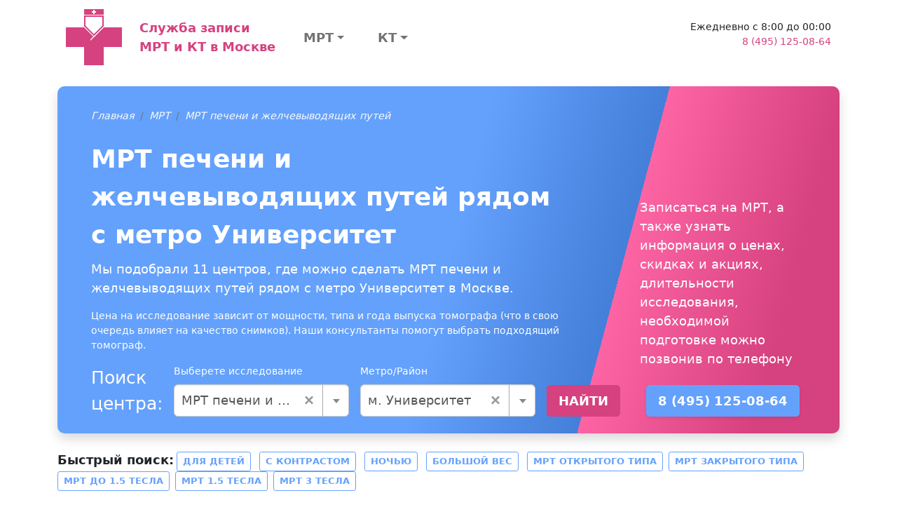

--- FILE ---
content_type: text/html; charset=UTF-8
request_url: https://msk-mrt-kt.ru/price/mrt_pecheni_i_putei/universitet
body_size: 224983
content:
<!DOCTYPE html>
<html lang="ru-RU">
<head>
    <meta charset="UTF-8">
    <meta http-equiv="X-UA-Compatible" content="IE=edge">
    <meta name="viewport" content="width=device-width, initial-scale=1">
    <meta name="yandex-verification" content="84a5dd27def25835" />

        
    
<!-- Favicon -->

<link rel="apple-touch-icon" sizes="57x57" href="/img/favicons/apple-icon-57x57.png">
<link rel="apple-touch-icon" sizes="60x60" href="/img/favicons/apple-icon-60x60.png">
<link rel="apple-touch-icon" sizes="72x72" href="/img/favicons/apple-icon-72x72.png">
<link rel="apple-touch-icon" sizes="76x76" href="/img/favicons/apple-icon-76x76.png">
<link rel="apple-touch-icon" sizes="114x114" href="/img/favicons/apple-icon-114x114.png">
<link rel="apple-touch-icon" sizes="120x120" href="/img/favicons/apple-icon-120x120.png">
<link rel="apple-touch-icon" sizes="144x144" href="/img/favicons/apple-icon-144x144.png">
<link rel="apple-touch-icon" sizes="152x152" href="/img/favicons/apple-icon-152x152.png">
<link rel="apple-touch-icon" sizes="180x180" href="/img/favicons/apple-icon-180x180.png">
<link rel="icon" type="image/png" sizes="192x192"  href="/img/favicons/android-icon-192x192.png">
<link rel="icon" type="image/png" sizes="32x32" href="/img/favicons/img/favicons-32x32.png">
<link rel="icon" type="image/png" sizes="96x96" href="/img/favicons/img/favicons-96x96.png">
<link rel="icon" type="image/png" sizes="16x16" href="/img/favicons/img/favicons-16x16.png">
<link rel="manifest" href="/img/favicons/manifest.json">
<meta name="msapplication-TileColor" content="#ffffff">
<meta name="msapplication-TileImage" content="/img/favicons/ms-icon-144x144.png">
<meta name="theme-color" content="#ffffff">

<!-- END Favicon -->    
    <title>МРТ печени и желчевыводящих путей рядом с метро Университет</title>

    <link href="https://cdn.jsdelivr.net/npm/bootstrap-icons@1.5.0/font/bootstrap-icons.css" as="style" rel="preload">
    <!-- Critical CSS -->
    <style>@import url(https://cdn.jsdelivr.net/npm/bootstrap-icons@1.5.0/font/bootstrap-icons.css);:root{--bs-blue:#0d6efd;--bs-indigo:#6610f2;--bs-purple:#6f42c1;--bs-pink:#d63384;--bs-red:#dc3545;--bs-orange:#fd7e14;--bs-yellow:#ffc107;--bs-green:#198754;--bs-teal:#20c997;--bs-cyan:#0dcaf0;--bs-white:#fff;--bs-gray:#6c757d;--bs-gray-dark:#343a40;--bs-gray-100:#f8f9fa;--bs-gray-200:#e9ecef;--bs-gray-300:#dee2e6;--bs-gray-400:#ced4da;--bs-gray-500:#adb5bd;--bs-gray-600:#6c757d;--bs-gray-700:#495057;--bs-gray-800:#343a40;--bs-gray-900:#212529;--bs-primary:#d6417f;--bs-secondary:#64a1fd;--bs-success:#198754;--bs-info:#d9edf7;--bs-warning:#ffc107;--bs-danger:#dc3545;--bs-light:#f8f9fa;--bs-dark:#212529;--bs-primary-rgb:214,65,127;--bs-secondary-rgb:100,161,253;--bs-success-rgb:25,135,84;--bs-info-rgb:217,237,247;--bs-warning-rgb:255,193,7;--bs-danger-rgb:220,53,69;--bs-light-rgb:248,249,250;--bs-dark-rgb:33,37,41;--bs-white-rgb:255,255,255;--bs-black-rgb:0,0,0;--bs-body-rgb:33,37,41;--bs-font-sans-serif:system-ui,-apple-system,"Segoe UI",Roboto,"Helvetica Neue",Arial,"Noto Sans","Liberation Sans",sans-serif,"Apple Color Emoji","Segoe UI Emoji","Segoe UI Symbol","Noto Color Emoji";--bs-font-monospace:SFMono-Regular,Menlo,Monaco,Consolas,"Liberation Mono","Courier New",monospace;--bs-gradient:linear-gradient(180deg, rgba(255, 255, 255, 0.15), rgba(255, 255, 255, 0));--bs-body-font-family:var(--bs-font-sans-serif);--bs-body-font-size:0.9rem;--bs-body-font-weight:400;--bs-body-line-height:1.5;--bs-body-color:#212529;--bs-body-bg:#fff}*,::after,::before{box-sizing:border-box}@media (prefers-reduced-motion:no-preference){:root{scroll-behavior:smooth}}body{margin:0;font-family:var(--bs-body-font-family);font-size:var(--bs-body-font-size);font-weight:var(--bs-body-font-weight);line-height:var(--bs-body-line-height);color:var(--bs-body-color);text-align:var(--bs-body-text-align);background-color:var(--bs-body-bg);-webkit-text-size-adjust:100%}h1,h4{margin-top:0;margin-bottom:.5rem;font-weight:500;line-height:1.2}h1{font-size:calc(1.35rem + 1.2vw)}@media (min-width:1200px){h1{font-size:2.25rem}}h4{font-size:calc(1.26rem + .12vw)}@media (min-width:1200px){h4{font-size:1.35rem}}p{margin-top:0;margin-bottom:1rem}ul{padding-left:2rem}ul{margin-top:0;margin-bottom:1rem}ul ul{margin-bottom:0}b{font-weight:bolder}a{color:#d6417f;text-decoration:underline}svg{vertical-align:middle}label{display:inline-block}button{border-radius:0}button,input{margin:0;font-family:inherit;font-size:inherit;line-height:inherit}button{text-transform:none}[type=button],[type=submit],button{-webkit-appearance:button}::-moz-focus-inner{padding:0;border-style:none}::-webkit-datetime-edit-day-field,::-webkit-datetime-edit-fields-wrapper,::-webkit-datetime-edit-hour-field,::-webkit-datetime-edit-minute,::-webkit-datetime-edit-month-field,::-webkit-datetime-edit-text,::-webkit-datetime-edit-year-field{padding:0}::-webkit-inner-spin-button{height:auto}::-webkit-search-decoration{-webkit-appearance:none}::-webkit-color-swatch-wrapper{padding:0}::file-selector-button{font:inherit}::-webkit-file-upload-button{font:inherit;-webkit-appearance:button}.list-unstyled{padding-left:0;list-style:none}.container,.container-fluid{width:100%;padding-right:var(--bs-gutter-x,.75rem);padding-left:var(--bs-gutter-x,.75rem);margin-right:auto;margin-left:auto}@media (min-width:576px){.container{max-width:540px}}@media (min-width:768px){.container{max-width:720px}}@media (min-width:992px){.container{max-width:960px}}@media (min-width:1200px){.container{max-width:1140px}}@media (min-width:1400px){.container{max-width:1320px}}.row{--bs-gutter-x:1.5rem;--bs-gutter-y:0;display:flex;flex-wrap:wrap;margin-top:calc(var(--bs-gutter-y) * -1);margin-right:calc(var(--bs-gutter-x) * -.5);margin-left:calc(var(--bs-gutter-x) * -.5)}.row>*{flex-shrink:0;width:100%;max-width:100%;padding-right:calc(var(--bs-gutter-x) * .5);padding-left:calc(var(--bs-gutter-x) * .5);margin-top:var(--bs-gutter-y)}.col{flex:1 0 0%}.col-12{flex:0 0 auto;width:100%}@media (min-width:992px){.col-lg-3{flex:0 0 auto;width:25%}}.form-control{display:block;width:100%;padding:.375rem .75rem;font-size:.9rem;font-weight:400;line-height:1.5;color:#212529;background-color:#fff;background-clip:padding-box;border:1px solid #ced4da;appearance:none;border-radius:.25rem}.form-control::-webkit-date-and-time-value{height:1.5em}.form-control::-webkit-file-upload-button{padding:.375rem .75rem;margin:-.375rem -.75rem;margin-inline-end:.75rem;color:#212529;background-color:#e9ecef;border-color:inherit;border-style:solid;border-width:0;border-inline-end-width:1px;border-radius:0}.btn{display:inline-block;font-weight:400;line-height:1.5;color:#212529;text-align:center;text-decoration:none;vertical-align:middle;background-color:transparent;border:1px solid transparent;padding:.375rem .75rem;font-size:.9rem;border-radius:.25rem}.btn-primary{color:#000;background-color:#d6417f;border-color:#d6417f}.btn-secondary{color:#000;background-color:#64a1fd;border-color:#64a1fd}.btn-outline-primary{color:#d6417f;border-color:#d6417f}.btn-sm{padding:.25rem .5rem;font-size:.7875rem;border-radius:.2rem}.fade:not(.show){opacity:0}.nav-link{display:block;padding:.5rem 1rem;color:#d6417f;text-decoration:none}.navbar{position:relative;display:flex;flex-wrap:wrap;align-items:center;justify-content:space-between}.navbar>.container-fluid{display:flex;flex-wrap:inherit;align-items:center;justify-content:space-between}.navbar-brand{padding-top:.33125rem;padding-bottom:.33125rem;margin-right:1rem;font-size:1.125rem;text-decoration:none;white-space:nowrap}.navbar-nav{display:flex;flex-direction:column;padding-left:0;margin-bottom:0;list-style:none}.navbar-nav .nav-link{padding-right:0;padding-left:0}.alert{position:relative;padding:1rem;margin-bottom:1rem;border:1px solid transparent;border-radius:.25rem}.alert-danger{color:#842029;background-color:#f8d7da;border-color:#f5c2c7}.btn-close{box-sizing:content-box;width:1em;height:1em;padding:.25em;color:#000;background:url("data:image/svg+xml,%3csvg xmlns='http://www.w3.org/2000/svg' viewBox='0 0 16 16' fill='%23000'%3e%3cpath d='M.293.293a1 1 0 011.414 0L8 6.586 14.293.293a1 1 0 111.414 1.414L9.414 8l6.293 6.293a1 1 0 01-1.414 1.414L8 9.414l-6.293 6.293a1 1 0 01-1.414-1.414L6.586 8 .293 1.707a1 1 0 010-1.414z'/%3e%3c/svg%3e") center/1em auto no-repeat;border:0;border-radius:.25rem;opacity:.5}.modal{position:fixed;top:0;left:0;z-index:1055;display:none;width:100%;height:100%;overflow-x:hidden;overflow-y:auto;outline:0}.modal-dialog{position:relative;width:auto;margin:.5rem}.modal.fade .modal-dialog{transform:translate(0,-50px)}.modal-content{position:relative;display:flex;flex-direction:column;width:100%;background-color:#fff;background-clip:padding-box;border:1px solid rgba(0,0,0,.2);border-radius:.3rem;outline:0}.modal-header{display:flex;flex-shrink:0;align-items:center;justify-content:space-between;padding:1rem;border-bottom:1px solid #dee2e6;border-top-left-radius:calc(.3rem - 1px);border-top-right-radius:calc(.3rem - 1px)}.modal-header .btn-close{padding:.5rem;margin:-.5rem -.5rem -.5rem auto}.modal-title{margin-bottom:0;line-height:1.5}.modal-body{position:relative;flex:1 1 auto;padding:1rem}.modal-footer{display:flex;flex-wrap:wrap;flex-shrink:0;align-items:center;justify-content:flex-end;padding:.75rem;border-top:1px solid #dee2e6;border-bottom-right-radius:calc(.3rem - 1px);border-bottom-left-radius:calc(.3rem - 1px)}.modal-footer>*{margin:.25rem}@media (min-width:576px){.modal-dialog{max-width:500px;margin:1.75rem auto}.modal-sm{max-width:300px}}.float-end{float:right!important}.d-flex{display:flex!important}.d-none{display:none!important}.w-100{width:100%!important}.h-100{height:100%!important}.flex-row{flex-direction:row!important}.flex-column{flex-direction:column!important}.justify-content-between{justify-content:space-between!important}.align-items-center{align-items:center!important}.align-self-center{align-self:center!important}.my-2{margin-top:.5rem!important;margin-bottom:.5rem!important}.my-3{margin-top:1rem!important;margin-bottom:1rem!important}.mb-2{margin-bottom:.5rem!important}.mb-4{margin-bottom:1.5rem!important}.ms-4{margin-left:1.5rem!important}.p-2{padding:.5rem!important}.p-4{padding:1.5rem!important}.px-4{padding-right:1.5rem!important;padding-left:1.5rem!important}.pt-2{padding-top:.5rem!important}.fs-5{font-size:1.125rem!important}.fw-bold{font-weight:700!important}.text-end{text-align:right!important}.text-center{text-align:center!important}.text-danger{--bs-text-opacity:1;color:rgba(var(--bs-danger-rgb),var(--bs-text-opacity))!important}.text-muted{--bs-text-opacity:1;color:#6c757d!important}.bg-dark{--bs-bg-opacity:1;background-color:rgba(var(--bs-dark-rgb),var(--bs-bg-opacity))!important}@media (min-width:992px){.d-lg-block{display:block!important}.d-lg-flex{display:flex!important}.my-lg-0{margin-top:0!important;margin-bottom:0!important}.mb-lg-0{margin-bottom:0!important}}a{text-decoration:none}.btn{text-transform:uppercase;font-weight:700}.btn-primary{color:#fff}.btn-secondary{color:#fff}.navbar-multilevel{list-style:none;display:flex;flex-direction:row;padding-left:0;margin-bottom:0;position:relative}.navbar-multilevel .nav-link{color:rgba(0,0,0,.55);padding-right:1rem;padding-left:1rem}.navbar-multilevel li>a{display:flex;flex-direction:row;align-items:center;justify-content:space-between;height:100%}.navbar-multilevel>li.has-children>a::after{display:inline-block;margin-left:.255em;vertical-align:.255em;content:"";border-top:.3em solid;border-right:.3em solid transparent;border-bottom:0;border-left:.3em solid transparent}.navbar-multilevel ul{display:none;list-style:none;flex-direction:column;margin-bottom:0;background-color:#fff;position:absolute;z-index:1000;font-size:.9rem;min-width:10rem;width:max-content;padding:.5rem 0;border:1px solid #d6417f;border-radius:.25rem}.navbar-multilevel ul>li{position:relative}.navbar-multilevel ul>li.has-children>a::after{display:inline-block;margin-left:.255em;vertical-align:.255em;content:"";border-top:.3em solid transparent;border-right:0;border-bottom:.3em solid transparent;border-left:.3em solid}.navbar-multilevel ul>li.has-children>a:after{margin-left:1rem}.navbar-multilevel ul>li>ul{position:absolute;left:97%;width:100%;top:-1rem}#section-footer-categories .section-body{background:#dee2e6}a.navbar-brand{text-decoration:none!important}</style>

    <script>
        var App = {
            csrfToken: 'mBBA_26vzCbNPmVDdYLWXI8VJ_3EQ3JGlKkDiQNzSkbuUnaQQ8WYEYANKW4805QR5UoVjpF6GAzQyjT8cjoePA==',
            csrfParam: '_csrf-city-mrt-kt'
        };
    </script>

    <meta name="description" content="Мы подобрали 11 центров, где можно сделать МРТ печени и желчевыводящих путей рядом с метро Университет в Москве">

<link href="/price/mrt_pecheni_i_putei/universitet" rel="canonical">
<link href="/assets/da08e398/css/select2.min.css?v=1762177386" rel="stylesheet">
<link href="/assets/86f1feb0/css/select2-addl.min.css?v=1762177386" rel="stylesheet">
<link href="/assets/86f1feb0/css/select2-krajee.min.css?v=1762177386" rel="stylesheet">
<link href="/assets/f19d98f0/css/kv-widgets.min.css?v=1762177386" rel="stylesheet">
<link href="/dist/css/common.min.css?v=1761628630" rel="stylesheet">
<link href="/assets/83333224/css/bootstrap-formhelpers.min.css?v=1767800836" rel="stylesheet">
<script>var s2options_862008f9 = {"themeCss":".select2-container--krajee","sizeCss":" input-lg","doReset":true,"doToggle":false,"doOrder":false};
window.select2_c90a59a3 = {"allowClear":true,"theme":"krajee","width":"100%","placeholder":"Не выбрано","language":"ru-RU"};
</script></head>
<body>

<section class="container-fluid">
    <div class="container">
        <nav class="navbar pt-2">
            <div class="container-fluid ">
                <a class="navbar-brand d-flex flex-row " href="/">
                    <svg xmlns="http://www.w3.org/2000/svg" width="81" height="80" viewBox="0 0 81 80">
                        <path fill="#d6417f" fill-rule="evenodd" d="M0 26h26l14 14 14-14h26v28H54v26H26V54H0"></path>
                        <path fill="#FFF" fill-rule="evenodd" d="M54 24v2L35 45v-2"></path>
                        <path fill="#FFF" stroke="#d6417f" stroke-width="2" d="M27 10v14l13 13 13-13V10z"></path>
                        <path fill="#d6417f" fill-rule="evenodd" d="M26 0v8h28V0"></path>
                        <path fill="#FFF" fill-rule="evenodd" d="M39 1h2v2h2v2h-2v2h-2V5h-2V3h2"></path>
                    </svg>

                    <div class="d-flex align-items-center fs-5 fw-bold ms-4">
                        Служба записи<br/>
                        МРТ и КТ в Москве                    </div>
                </a>

                <div class="col">
                    <div class="w-100 d-flex flex-row justify-content-between">
                        <div class="navbar d-none d-lg-flex">
                            
<ul class="navbar-nav navbar-multilevel mb-2 mb-lg-0">
            <li class="w-100 has-children">
            <a class="nav-link fs-5 fw-bold text-center px-4" href="/price/mrt">МРТ</a><ul><li class="has-children"><a class="nav-link" href="/price/mrt_pozvonochnika">МРТ позвоночника</a><ul><li class=""><a class="nav-link" href="/price/mrt_poyasnichno_otdela">МРТ пояснично-крестцового отдела</a></li><li class=""><a class="nav-link" href="/price/mrt_shejnogo_otdela">МРТ шейного отдела</a></li><li class=""><a class="nav-link" href="/price/mrt_grudnogo_otdela_pozvonochnika">МРТ грудного отдела позвоночника</a></li><li class=""><a class="nav-link" href="/price/mrt_kopchika">МРТ копчика</a></li><li class=""><a class="nav-link" href="/price/mrt_treh_otdelov_pozvonochnika">МРТ всего позвоночника (трех отделов)</a></li></ul></li><li class="has-children"><a class="nav-link" href="/price/mrt_golovy">МРТ головы</a><ul><li class=""><a class="nav-link" href="/price/mrt_golovnogo_mozga">МРТ головного мозга</a></li><li class=""><a class="nav-link" href="/price/mrt_golovnogo_mozga_i_sosudov">МРТ головного мозга и сосудов</a></li><li class=""><a class="nav-link" href="/price/mrt_gipofiza">МРТ гипофиза</a></li><li class=""><a class="nav-link" href="/price/mrt_golovnogo_mozga_i_gipofiza">МРТ головного мозга и гипофиза</a></li><li class=""><a class="nav-link" href="/price/mrt_glaznyh_orbit">МРТ глазных орбит</a></li><li class=""><a class="nav-link" href="/price/mrt_pazuh_nosa">МРТ пазух носа</a></li></ul></li><li class="has-children"><a class="nav-link" href="/price/mrt_malogo_taza">МРТ органов малого таза</a><ul><li class=""><a class="nav-link" href="/price/mrt_organov_malogo_taza">МРТ малого таза</a></li><li class=""><a class="nav-link" href="/price/mrt_mochevydelitelnoy_sistemy">МРТ мочевыделительной системы</a></li></ul></li><li class="has-children"><a class="nav-link" href="/price/mrt_sustavov">МРТ суставов</a><ul><li class=""><a class="nav-link" href="/price/mrt_kolennogo_sustava">МРТ коленного сустава</a></li><li class=""><a class="nav-link" href="/price/mrt_plechevogo_sustava">МРТ плечевого сустава</a></li><li class=""><a class="nav-link" href="/price/mrt_tazobedrennogo_sustava">МРТ тазобедренного сустава</a></li><li class=""><a class="nav-link" href="/price/mrt_visochno-nizhnechelyustnogo_sustava">МРТ височно-нижнечелюстного сустава</a></li><li class=""><a class="nav-link" href="/price/mrt_luchezapyastnogo_sustava">МРТ лучезапястного сустава</a></li><li class=""><a class="nav-link" href="/price/mrt_stopy">МРТ стопы</a></li><li class=""><a class="nav-link" href="/price/mrt_kisti_ruki">МРТ кисти руки</a></li></ul></li><li class="has-children"><a class="nav-link" href="/price/mrt_givota_i_malogo_taza">МРТ органов брюшной полости</a><ul><li class=""><a class="nav-link" href="/price/mrt_organov_bryushnoj_polosti">МРТ брюшной полости</a></li><li class=""><a class="nav-link" href="/price/mrt_zabrushinnogo_prostranstva">МРТ забрюшинного пространства</a></li><li class=""><a class="nav-link" href="/price/mrt_bryushnoj_polosti_i_zabrush">МРТ брюшной полости и забрюшинного пространства</a></li><li class=""><a class="nav-link" href="/price/holangiagrafiya">МР-Холангиография</a></li></ul></li><li class="has-children"><a class="nav-link" href="/price/mrt_sosudov">МРТ сосудов</a><ul><li class=""><a class="nav-link" href="/price/mrt_sosudov_gm">МРТ сосудов головного мозга</a></li><li class=""><a class="nav-link" href="/price/mrt_sosudov_shei">МРТ сосудов шеи</a></li><li class=""><a class="nav-link" href="/price/mrt_aort">МРТ аорты</a></li></ul></li><li class="has-children"><a class="nav-link" href="/price/mrt_mt">МРТ мягких тканей</a><ul><li class=""><a class="nav-link" href="/price/mrt_tkanei_shei">МРТ мягких тканей шеи</a></li><li class=""><a class="nav-link" href="/price/mrt_myagkih_tkanej">МРТ мягких тканей (одна область)</a></li><li class=""><a class="nav-link" href="/price/mrt_molochnyh_zhelez">МРТ молочных желез</a></li><li class=""><a class="nav-link" href="/price/mrt_shitovidnoj_zhelezy">МРТ щитовидной железы</a></li></ul></li><li class="has-children"><a class="nav-link" href="/price/mrt_grudnoy_kelti">МРТ грудной клетки</a><ul><li class=""><a class="nav-link" href="/price/mrt_serdtsa">МРТ сердца</a></li><li class=""><a class="nav-link" href="/price/mrt_sredosteniya">МРТ органов средостения</a></li><li class=""><a class="nav-link" href="/price/mrt_organov_gk">МРТ органов грудной клетки</a></li></ul></li><li class="has-children"><a class="nav-link" href="/price/mrt_other">МРТ другое</a><ul><li class=""><a class="nav-link" href="/price/mrt_vsego_tela">МРТ всего тела</a></li><li class=""><a class="nav-link" href="/price/mrt_ploda">МРТ плода</a></li><li class=""><a class="nav-link" href="/price/mrt_centr_nervn_system">МРТ центральной нервной системы</a></li></ul></li></ul>        </li>
            <li class="w-100 has-children">
            <a class="nav-link fs-5 fw-bold text-center px-4" href="/price/kt">КТ</a><ul><li class="has-children"><a class="nav-link" href="/price/kt_grudnoy_kletki">КТ грудной клетки</a><ul><li class=""><a class="nav-link" href="/price/kt_organov_grudnoj_kletki">КТ органов грудной клетки</a></li><li class=""><a class="nav-link" href="/price/kt_legkih">КТ легких</a></li></ul></li><li class="has-children"><a class="nav-link" href="/price/kt_pozvonochnika">КТ позвоночника</a><ul><li class=""><a class="nav-link" href="/price/kt_pozvonochnik_ves">КТ всего позвоночника</a></li><li class=""><a class="nav-link" href="/price/kt_shei">КТ шейного отдела позвоночника</a></li><li class=""><a class="nav-link" href="/price/kt_poyashnichnogo">КТ поясничного отдела позвоночника</a></li><li class=""><a class="nav-link" href="/price/kt_golovnogo">КТ грудного отдела позвоночника</a></li></ul></li><li class="has-children"><a class="nav-link" href="/price/kt_golovy_i_sheu">КТ головы и шеи</a><ul><li class=""><a class="nav-link" href="/price/kt_golovnogo_mozga">КТ головного мозга</a></li><li class=""><a class="nav-link" href="/price/kt_pridatochnyh_pazuh_nosa">КТ придаточных пазух носа</a></li><li class=""><a class="nav-link" href="/price/kt_visochnyh_kostej">КТ височных костей</a></li><li class=""><a class="nav-link" href="/price/kt_chelusti">КТ верхней и нижней челюстей</a></li><li class=""><a class="nav-link" href="/price/kt_licevogo_skeleta">КТ лицевого скелета</a></li><li class=""><a class="nav-link" href="/price/kt_myagkih_tkaneu_1">КТ мягких тканей (одна область)</a></li></ul></li><li class="has-children"><a class="nav-link" href="/price/kt_bp_i_mt">КТ органов брюшной полости</a><ul><li class=""><a class="nav-link" href="/price/kt_bryushnoj_polosti">КТ брюшной полости</a></li><li class=""><a class="nav-link" href="/price/kt_organov_malogo_taza">КТ органов малого таза</a></li><li class=""><a class="nav-link" href="/price/kt_pochek">КТ почек</a></li><li class=""><a class="nav-link" href="/price/kt_kolonoskopiya">КТ колоноскопия</a></li></ul></li><li class="has-children"><a class="nav-link" href="/price/kt_sosudov">КТ сосудов</a><ul><li class=""><a class="nav-link" href="/price/kt_sosudov_golovy">КТ сосудов головного мозга</a></li><li class=""><a class="nav-link" href="/price/angiografiya_art_konech">Ангиография артерий обеих нижних конечностей</a></li><li class=""><a class="nav-link" href="/price/kt_sosudov_shei">КТ сосудов шеи</a></li><li class=""><a class="nav-link" href="/price/kt_aorti">КТ аорты</a></li></ul></li><li class="has-children"><a class="nav-link" href="/price/kt_kostei">КТ костей</a><ul><li class=""><a class="nav-link" href="/price/kt_stopy_ili_kisti">КТ стопы</a></li><li class=""><a class="nav-link" href="/price/kt_cherepa">КТ черепа</a></li><li class=""><a class="nav-link" href="/price/kt_taza">КТ костей таза</a></li><li class=""><a class="nav-link" href="/price/kt_reber">КТ ребер</a></li></ul></li><li class="has-children"><a class="nav-link" href="/price/kt_sustavov">КТ суставов</a><ul><li class=""><a class="nav-link" href="/price/kt_kol_sustava">КТ коленного сустава</a></li><li class=""><a class="nav-link" href="/price/kt_kisti">КТ кисти</a></li><li class=""><a class="nav-link" href="/price/kt_visochno_nizg_sustava">КТ височно-нижнечелюстного сустава</a></li><li class=""><a class="nav-link" href="/price/kt_tazobedren_sustava">КТ тазобедренного сустава</a></li><li class=""><a class="nav-link" href="/price/kt_plechegogo_sustava">КТ плечевого сустава</a></li><li class=""><a class="nav-link" href="/price/kt_golenostopnogo_sustava">КТ голеностопного сустава</a></li><li class=""><a class="nav-link" href="/price/kt_luchezap_sustava">КТ лучезапятсного сустава</a></li></ul></li><li class="has-children"><a class="nav-link" href="/price/kt_konechnostei">КТ конечностей</a><ul><li class=""><a class="nav-link" href="/price/kt_nogi">КТ ноги</a></li></ul></li></ul>        </li>
    </ul>
                        </div>

                        <div class="d-none d-lg-block contact-block ms-4 text-end">
                            <div>Ежедневно с 8:00 до 00:00</div>
                            <div>
                                <a class="" href="tel:8 (495) 125-08-64">8 (495) 125-08-64</a>                            </div>
                            <div class="pt-2">
<!--                                <button type="button" class="btn btn-sm btn-outline---><!--"-->
<!--                                        data-bs-toggle="modal"-->
<!--                                        data-bs-target="#zapis-form-modal">-->
<!--                                    Записаться-->
<!--                                </button>-->
                            </div>
                        </div>
                    </div>
                </div>
            </div>
        </nav>
    </div>
</section>

<div class="page-search">
    <section id="section-clinic-search" class="container my-4">
        <div class="section-body py-4 px-5 text-white shadow">
            <div class="row h-100">
                <div class="col-12 col-lg-8 h-100 d-flex flex-column">
                    <div class="section-breadcrumb">
                        <ol class="breadcrumb"><li class='breadcrumb-item'><i><a class="link-light" href="/">Главная</a></i></li>
<li class='breadcrumb-item'><i><a class="link-light" href="/price/mrt">МРТ</a></i></li>
<li class='breadcrumb-item'><i><a class="link-light" href="/price/mrt_pecheni_i_putei">МРТ печени и желчевыводящих путей</a></i></li>
</ol>                    </div>
                    <div class="section-title fs-1 mb-2 fw-bold">МРТ печени и желчевыводящих путей рядом с метро Университет</div>
                    <p class="section-text fs-5">
                        Мы подобрали 11 центров, где можно сделать МРТ печени и желчевыводящих путей рядом с метро Университет в Москве.
                    </p>
                    <div class="section-text">
                                                                            <p>
                                Цена на исследование зависит от мощности, типа и года выпуска томографа (что в свою очередь влияет на качество снимков). Наши консультанты помогут выбрать подходящий томограф.
                            </p>
                                            </div>


                    
<form id="quick-search-form" class="d-flex flex-column flex-lg-row align-items-lg-end" action="/search/quick-search" method="POST"><div class="fs-3 me-2">
    Поиск центра:
</div>

<div class="mx-lg-2 my-2 my-lg-0" style="min-width: 250px;">
    <label class="form-label">Выберете исследование</label>
    <div class="kv-plugin-loading loading-w0">&nbsp;</div><select id="w0" class="form-control" name="category" data-s2-options="s2options_862008f9" data-krajee-select2="select2_c90a59a3" style="width: 1px; height: 1px; visibility: hidden;">
<option value="">Не выбрано</option>
<optgroup label="МРТ">
<option value="mrt_pozvonochnika">МРТ позвоночника</option>
<option value="mrt_poyasnichno_otdela">МРТ пояснично-крестцового отдела</option>
<option value="mrt_shejnogo_otdela">МРТ шейного отдела</option>
<option value="mrt_grudnogo_otdela_pozvonochnika">МРТ грудного отдела позвоночника</option>
<option value="mrt_kopchika">МРТ копчика</option>
<option value="mrt_spinnogo_mozga">МРТ спинного мозга</option>
<option value="mrt_dvuh_otdelov_pozvonochnika">МРТ двух отделов позвоночника</option>
<option value="mrt_treh_otdelov_pozvonochnika">МРТ всего позвоночника (трех отделов)</option>
<option value="mrt_podvzd_sochlenen">МРТ крестцово-подвздошных сочленений</option>
<option value="mrt_shein_otdela_i_arterii">МРТ шейного отдела и артерий шеи</option>
<option value="mrt_golovy">МРТ головы</option>
<option value="mrt_golovnogo_mozga">МРТ головного мозга</option>
<option value="mrt_golovnogo_mozga_i_sosudov">МРТ головного мозга и сосудов</option>
<option value="mrt_gipofiza">МРТ гипофиза</option>
<option value="mrt_golovnogo_mozga_i_gipofiza">МРТ головного мозга и гипофиза</option>
<option value="mrt_glaznyh_orbit">МРТ глазных орбит</option>
<option value="mrt_pazuh_nosa">МРТ пазух носа</option>
<option value="mrt_golovnogo_mozga_i_pazuh_nosa">МРТ головного мозга и пазух носа</option>
<option value="mrt_turetskogo_sedla">МРТ турецкого седла</option>
<option value="mrt_vnutrennego_uha">МРТ внутреннего уха</option>
<option value="mrt_malogo_taza">МРТ органов малого таза</option>
<option value="mrt_organov_malogo_taza">МРТ малого таза</option>
<option value="mrt_mochevydelitelnoy_sistemy">МРТ мочевыделительной системы</option>
<option value="mrt_moshonki">МРТ мошонки</option>
<option value="mrt_bladder">МРТ мочевого пузыря</option>
<option value="mrt_mochevih_putei">МРТ мочевыводящих путей</option>
<option value="mrt_pryamoi_kishki">МРТ прямой кишки</option>
<option value="mrt_matki">МРТ матки</option>
<option value="mrt_prostati">МРТ простаты</option>
<option value="mrt_sustavov">МРТ суставов</option>
<option value="mrt_kolennogo_sustava">МРТ коленного сустава</option>
<option value="mrt_plechevogo_sustava">МРТ плечевого сустава</option>
<option value="mrt_tazobedrennogo_sustava">МРТ тазобедренного сустава</option>
<option value="mrt_visochno-nizhnechelyustnogo_sustava">МРТ височно-нижнечелюстного сустава</option>
<option value="mrt_loktevogo_sustava">МРТ локтевого сустава</option>
<option value="mrt_golenostopnogo_sustava">МРТ голеностопного сустава</option>
<option value="mrt_luchezapyastnogo_sustava">МРТ лучезапястного сустава</option>
<option value="mrt_stopy">МРТ стопы</option>
<option value="mrt_kisti_ruki">МРТ кисти руки</option>
<option value="mrt_kisti_ruk_dvuh">МРТ кисти рук (двух)</option>
<option value="mrt_tazobedren_sustavov">МРТ тазобедренных суставов (двух)</option>
<option value="mrt_visochno_nizh_sustavov2">МРТ височно-нижечелюстных суставов (двух)</option>
<option value="mrt_givota_i_malogo_taza">МРТ органов брюшной полости</option>
<option value="mrt_organov_bryushnoj_polosti">МРТ брюшной полости</option>
<option value="mrt_zabrushinnogo_prostranstva">МРТ забрюшинного пространства</option>
<option value="mrt_bryushnoj_polosti_i_zabrush">МРТ брюшной полости и забрюшинного пространства</option>
<option value="mrt_pecheni_i_putei" selected>МРТ печени и желчевыводящих путей</option>
<option value="mrt_pochek">МРТ почек</option>
<option value="mrt_nadpochechnikov">МРТ надпочечников</option>
<option value="mrt_podzheludochnoj_zhelezy">МРТ поджелудочной железы</option>
<option value="mrt_kishechnika">МРТ кишечника</option>
<option value="holangiagrafiya">МР-Холангиография</option>
<option value="mrt_pecheni">МРТ печени</option>
<option value="mrt_zelchnogo_puzir">МРТ желчного пузыря</option>
<option value="mrt_pochek_i_nadpochechnikov">МРТ почек и надпочечников</option>
<option value="mrt_brush_i_holang">МРТ брюшной полости и МР-холангиография</option>
<option value="mrt_brush_zabrush_holan">МРТ брюшной полости и забрюшинного пространства с МР холангиографией</option>
<option value="mrt_sosudov">МРТ сосудов</option>
<option value="mrt_sosudov_gm">МРТ сосудов головного мозга</option>
<option value="mrt_sosudov_shei">МРТ сосудов шеи</option>
<option value="mrt_aort">МРТ аорты</option>
<option value="mrt_mt">МРТ мягких тканей</option>
<option value="mrt_tkanei_shei">МРТ мягких тканей шеи</option>
<option value="mrt_myagkih_tkanej">МРТ мягких тканей (одна область)</option>
<option value="mrt_molochnyh_zhelez">МРТ молочных желез</option>
<option value="mrt_shitovidnoj_zhelezy">МРТ щитовидной железы</option>
<option value="mrt_gorla_i_gortani">МРТ горла и гортани</option>
<option value="mrt_gortani">МРТ гортани</option>
<option value="mrt_grudnoy_kelti">МРТ грудной клетки</option>
<option value="mrt_serdtsa">МРТ сердца</option>
<option value="mrt_lyogkih_i_bronhov">МРТ лёгких и бронхов</option>
<option value="mrt_sredosteniya">МРТ органов средостения</option>
<option value="mrt_legkih">МРТ легких</option>
<option value="mrt_organov_gk">МРТ органов грудной клетки</option>
<option value="mrt_other">МРТ другое</option>
<option value="mrt_vsego_tela">МРТ всего тела</option>
<option value="mrt_ploda">МРТ плода</option>
<option value="mrt_centr_nervn_system">МРТ центральной нервной системы</option>
</optgroup>
<optgroup label="КТ">
<option value="kt_grudnoy_kletki">КТ грудной клетки</option>
<option value="kt_organov_grudnoj_kletki">КТ органов грудной клетки</option>
<option value="kt_legkih">КТ легких</option>
<option value="kt_zeludka">КТ желудка</option>
<option value="kt_molochnih_gelez">КТ молочных желез</option>
<option value="kt_sredosteniya">КТ средостения</option>
<option value="kt_bronhov">КТ бронхов</option>
<option value="kt_cerdsa_calcium">КТ оценка коронарного кальция</option>
<option value="kt_serdsa_koronag">КТ сосудов сердца (коронарография)</option>
<option value="kt_pozvonochnika">КТ позвоночника</option>
<option value="kt_pozvonochnik_ves">КТ всего позвоночника</option>
<option value="kt_shei">КТ шейного отдела позвоночника</option>
<option value="kt_poyashnichnogo">КТ поясничного отдела позвоночника</option>
<option value="kt_golovnogo">КТ грудного отдела позвоночника</option>
<option value="kt_golovy_i_sheu">КТ головы и шеи</option>
<option value="kt_golovnogo_mozga">КТ головного мозга</option>
<option value="kt_pridatochnyh_pazuh_nosa">КТ придаточных пазух носа</option>
<option value="kt_visochnyh_kostej">КТ височных костей</option>
<option value="kt_chelusti">КТ верхней и нижней челюстей</option>
<option value="kt_gortani">КТ гортани</option>
<option value="kt_glaznitsy">КТ глазницы</option>
<option value="kt_vnutr_uha">КТ внутреннего уха</option>
<option value="kt_zubov">КТ зубов</option>
<option value="kt_tkanei_face_neck">КТ мягких тканей лица</option>
<option value="kt_neck">КТ мягких тканей шеи</option>
<option value="kt_tureckogo_sedla">КТ турецкого седла</option>
<option value="kt_uha">КТ уха</option>
<option value="kt_licevogo_skeleta">КТ лицевого скелета</option>
<option value="kt_lumfat_uzlov">КТ лимфатических узлов</option>
<option value="kt_chetovidnoy_gelezi">КТ щитовидной железы</option>
<option value="kt_v_chelusti">КТ верхней челюсти</option>
<option value="kt_niz_chelusti">КТ нижней челюсти</option>
<option value="kt_myagkih_tkaneu_1">КТ мягких тканей (одна область)</option>
<option value="kt_bp_i_mt">КТ органов брюшной полости</option>
<option value="kt_bryushnoj_polosti">КТ брюшной полости</option>
<option value="kt_pochek_i_mochevyvodyashih_putej">КТ почек и мочевыводящих путей</option>
<option value="kt_pecheni">КТ печени</option>
<option value="kt_organov_malogo_taza">КТ органов малого таза</option>
<option value="kt_nadpochechnikov">КТ надпочечников</option>
<option value="kt_pochek">КТ почек</option>
<option value="kt_zelchnogo_puzirya">КТ желчного пузыря</option>
<option value="kt_kishechnika">КТ кишечника</option>
<option value="kt_mochevogo_puzirya">КТ мочевого пузыря</option>
<option value="kt_moche_putei">КТ мочевыводящих путей</option>
<option value="kt_podgeludochnoi_zelezi">КТ поджелудочной железы</option>
<option value="kt_selezenki">КТ селезенки</option>
<option value="kt_pichevoda">КТ пищевода</option>
<option value="kt_kolonoskopiya">КТ колоноскопия</option>
<option value="kt_brush_i_zabrush">КТ брюшной полости и забрюшинного пространства</option>
<option value="kt_pocheck_i_nadpoch">КТ почек и надпочечников</option>
<option value="kt_sosudov">КТ сосудов</option>
<option value="kt_sosudov_golovy">КТ сосудов головного мозга</option>
<option value="kt_brushnoi_aorti">КТ брюшной аорты</option>
<option value="kt_grudnoi_aorti">КТ грудной аорты</option>
<option value="angiografiya_leg_arteri">Ангиография лёгочных артерий</option>
<option value="angiografiya_leg_ven">Ангиография легочных вен</option>
<option value="angiografiya_art_konech">Ангиография артерий обеих нижних конечностей</option>
<option value="kt_sosudov_shei">КТ сосудов шеи</option>
<option value="kt_aorti_brush_grud">КТ аорты грудного и брюшного отделов</option>
<option value="kt_aorti">КТ аорты</option>
<option value="kt_kostei">КТ костей</option>
<option value="kt_stopy_ili_kisti">КТ стопы</option>
<option value="kt_cherepa">КТ черепа</option>
<option value="kt_taza">КТ костей таза</option>
<option value="kt_bedra_1">КТ одного бедра</option>
<option value="kt_goleni">КТ одной голени</option>
<option value="kt_plecha">КТ одной плечевой кости</option>
<option value="kt_predplechya">КТ одного предплечья</option>
<option value="kt_reber">КТ ребер</option>
<option value="kt_sustavov">КТ суставов</option>
<option value="kt_kol_sustava">КТ коленного сустава</option>
<option value="kt_kisti">КТ кисти</option>
<option value="kt_visochno_nizg_sustava">КТ височно-нижнечелюстного сустава</option>
<option value="kt_dvuh_sustavov">КТ двух суставов</option>
<option value="kt_tazobedren_sustava">КТ тазобедренного сустава</option>
<option value="kt_plechegogo_sustava">КТ плечевого сустава</option>
<option value="kt_golenostopnogo_sustava">КТ голеностопного сустава</option>
<option value="kt_luchezap_sustava">КТ лучезапятсного сустава</option>
<option value="kt_loktya">КТ локтя</option>
<option value="kt_konechnostei">КТ конечностей</option>
<option value="kt_ruki">КТ руки</option>
<option value="kt_nogi">КТ ноги</option>
</optgroup>
</select></div>

<div class="mx-lg-2 my-2 my-lg-0" style="min-width: 250px;">
    <label class="form-label">Метро/Район</label>
    <div class="kv-plugin-loading loading-w1">&nbsp;</div><select id="w1" class="form-control" name="location" data-s2-options="s2options_862008f9" data-krajee-select2="select2_c90a59a3" style="width: 1px; height: 1px; visibility: hidden;">
<option value="">Не выбрано</option>
<optgroup label="Район">
<option value="beskudnikovskij">Бескудниковский</option>
<option value="marino">Марьино</option>
<option value="fili_davydkovo">Фили-Давыдково</option>
<option value="ramenki">Раменки</option>
<option value="dorogomilovo">Дорогомилово</option>
<option value="filevskij_park">Филевский Парк</option>
<option value="obruchevskij">Обручевский</option>
<option value="cheremushki">Черемушки</option>
<option value="lomonosovskij">Ломоносовский</option>
<option value="koptevo">Коптево</option>
<option value="babushkinskij">Бабушкинский</option>
<option value="golovinskij">Головинский</option>
<option value="vojkovskij">Войковский</option>
<option value="savelovskij">Савеловский</option>
<option value="aeroport">Аэропорт</option>
<option value="novogireevo">Новогиреево</option>
<option value="zyablikovo">Зябликово</option>
<option value="nagatino_sadovniki">Нагатино-Садовники</option>
<option value="tsaritsyno">Царицыно</option>
<option value="akademicheskij">Академический</option>
<option value="kotlovka">Котловка</option>
<option value="begovoj">Беговой</option>
<option value="ryazanskij">Рязанский</option>
<option value="veshnyaki">Вешняки</option>
<option value="gagarinskij">Гагаринский</option>
<option value="izmajlovo">Измайлово</option>
<option value="yuzhnoportovyj">Южнопортовый</option>
<option value="pechatniki">Печатники</option>
<option value="marina_rosha">Марьина роща</option>
<option value="marfino">Марфино</option>
<option value="pokrovskoe_streshnevo">Покровское-Стрешнево</option>
<option value="donskoj">Донской</option>
<option value="taganskij">Таганский</option>
<option value="nizhegorodskij">Нижегородский</option>
<option value="chertanovo_tsentralnoe">Чертаново Центральное</option>
<option value="orehovo_borisovo_severnoe">Орехово-Борисово Северное</option>
<option value="horoshevo_mnevniki">Хорошево-Мневники</option>
<option value="sokol">Сокол</option>
<option value="yakimanka">Якиманка</option>
<option value="preobrazhenskoe">Преображенское</option>
<option value="hamovniki">Хамовники</option>
<option value="zamoskvoreche">Замоскворечье</option>
<option value="meshanskij">Мещанский</option>
<option value="sviblovo">Свиблово</option>
<option value="arbat">Арбат</option>
<option value="danilovskij">Даниловский</option>
<option value="nagatinskij_zaton">Нагатинский затон</option>
<option value="moskvoreche_saburovo">Москворечье-Сабурово</option>
<option value="yuzhnoe_tushino">Южное Тушино</option>
<option value="shukino">Щукино</option>
<option value="zyuzino">Зюзино</option>
<option value="chertanovo_severnoe">Чертаново Северное</option>
<option value="konkovo">Коньково</option>
<option value="krasnoselskij">Красносельский</option>
<option value="butyrskij">Бутырский</option>
<option value="tverskoj">Тверской</option>
<option value="ostankinskij">Останкинский</option>
<option value="silino">Силино</option>
<option value="kryukovo">Крюково</option>
<option value="altufevskij">Алтуфьевский</option>
<option value="savelki">Савелки</option>
<option value="vostochnyj">Восточный</option>
<option value="timiryazevskij">Тимирязевский</option>
<option value="alekseevskij">Алексеевский</option>
<option value="sokolniki">Сокольники</option>
<option value="rostokino">Ростокино</option>
<option value="bogorodskoe">Богородское</option>
<option value="perovo">Перово</option>
<option value="prospekt_vernadskogo">Проспект Вернадского</option>
<option value="biryulevo_zapadnoe">Бирюлево Западное</option>
<option value="orehovo_borisovo_yuzhnoe">Орехово-Борисово Южное</option>
<option value="biryulevo_vostochnoe">Бирюлево Восточное</option>
<option value="vostochnoe_degunino">Восточное Дегунино</option>
<option value="nagornyj">Нагорный</option>
<option value="presnenskij">Пресненский</option>
<option value="horoshevskij">Хорошевский</option>
<option value="kuzminki">Кузьминки</option>
<option value="tekstilshiki">Текстильщики</option>
<option value="sokolinaya_gora">Соколиная гора</option>
<option value="lefortovo">Лефортово</option>
<option value="basmannyj">Басманный</option>
<option value="kapotnya">Капотня</option>
<option value="severnoe_butovo">Северное Бутово</option>
<option value="chertanovo_yuzhnoe">Чертаново Южное</option>
<option value="vyhino_zhulebino">Выхино-Жулебино</option>
<option value="brateevo">Братеево</option>
<option value="lyublino">Люблино</option>
<option value="novokosino">Новокосино</option>
<option value="ivanovskoe">Ивановское</option>
<option value="vostochnoe_izmajlovo">Восточное Измайлово</option>
<option value="golyanovo">Гольяново</option>
<option value="losinoostrovskij">Лосиноостровский</option>
<option value="severnoe_izmajlovo">Северное Измайлово</option>
<option value="yaroslavskij">Ярославский</option>
<option value="dmitrovskij">Дмитровский</option>
<option value="molzhaninovskij">Молжаниновский</option>
<option value="metrogorodok">Метрогородок</option>
<option value="zapadnoe_degunino">Западное Дегунино</option>
<option value="severnoe_medvedkovo">Северное Медведково</option>
<option value="severnyj">Северный</option>
<option value="lianozovo">Лианозово</option>
<option value="bibirevo">Бибирево</option>
<option value="severnoe_tushino">Северное Тушино</option>
<option value="mitino">Митино</option>
<option value="hovrino">Ховрино</option>
<option value="strogino">Строгино</option>
<option value="ochakovo_matveevskoe">Очаково-Матвеевское</option>
<option value="levoberezhnyj">Левобережный</option>
<option value="yasenevo">Ясенево</option>
<option value="solntsevo">Солнцево</option>
<option value="teplyj_stan">Теплый Стан</option>
<option value="novo_peredelkino">Ново-Переделкино</option>
<option value="yuzhnoe_butovo">Южное Бутово</option>
<option value="kosino_uhtomskij">Косино-Ухтомский</option>
<option value="kurkino">Куркино</option>
<option value="krylatskoe">Крылатское</option>
<option value="yuzhnoe_medvedkovo">Южное Медведково</option>
<option value="mozhajskij">Можайский</option>
<option value="kuntsevo">Кунцево</option>
<option value="troparevo_nikulino">Тропарево-Никулино</option>
<option value="vnukovo">Внуково</option>
<option value="staroe_kryukovo">Старое Крюково</option>
<option value="matushkino">Матушкино</option>
<option value="otradnoe">Отрадное</option>
<option value="nekrasovka">Некрасовка</option>
<option value="solnechnogorski">Солнечногорский</option>
<option value="balashiha">Балашиха</option>
</optgroup>
<optgroup label="Метро">
<option value="bulvar-rokossovskogo">м. Бульвар Рокоссовского</option>
<option value="cherkizovskaya">м. Черкизовская</option>
<option value="preobrazhenskaya_ploshad">м. Преображенская площадь</option>
<option value="sokolniki">м. Сокольники</option>
<option value="krasnoselskaya">м. Красносельская</option>
<option value="komsomolskaya">м. Комсомольская</option>
<option value="krasnye_vorota">м. Красные ворота</option>
<option value="chistye_prudy">м. Чистые пруды</option>
<option value="lubyanka">м. Лубянка</option>
<option value="ohotnyj_ryad">м. Охотный ряд</option>
<option value="biblioteka_im_lenina">м. Библиотека им. Ленина</option>
<option value="kropotkinskaya">м. Кропоткинская</option>
<option value="park_kultury">м. Парк культуры</option>
<option value="frunzenskaya">м. Фрунзенская</option>
<option value="sportivnaya">м. Спортивная</option>
<option value="vorobyovy_gory">м. Воробьёвы горы</option>
<option value="universitet" selected>м. Университет</option>
<option value="prospekt_vernadskogo">м. Проспект Вернадского</option>
<option value="yugo-zapadnaya">м. Юго-Западная</option>
<option value="krasnogvardejskaya">м. Красногвардейская</option>
<option value="domodedovskaya">м. Домодедовская</option>
<option value="orehovo">м. Орехово</option>
<option value="tsaritsyno">м. Царицыно</option>
<option value="kantemirovskaya">м. Кантемировская</option>
<option value="kashirskaya">м. Каширская</option>
<option value="kolomenskaya">м. Коломенская</option>
<option value="avtozavodskaya">м. Автозаводская</option>
<option value="paveletskaya">м. Павелецкая</option>
<option value="novokuznetskaya">м. Новокузнецкая</option>
<option value="teatralnaya">м. Театральная</option>
<option value="tverskaya">м. Тверская</option>
<option value="mayakovskaya">м. Маяковская</option>
<option value="belorusskaya">м. Белорусская</option>
<option value="dinamo">м. Динамо</option>
<option value="aeroport">м. Аэропорт</option>
<option value="sokol">м. Сокол</option>
<option value="vojkovskaya">м. Войковская</option>
<option value="vodnyj_stadion">м. Водный стадион</option>
<option value="rechnoj_vokzal">м. Речной вокзал</option>
<option value="mitino">м. Митино</option>
<option value="volokolamskaya">м. Волоколамская</option>
<option value="myakinino">м. Мякинино</option>
<option value="strogino">м. Строгино</option>
<option value="krylatskoe">м. Крылатское</option>
<option value="molodezhnaya">м. Молодежная</option>
<option value="kuntsevskaya">м. Кунцевская</option>
<option value="slavyanskij_bulvar">м. Славянский бульвар</option>
<option value="park_pobedy">м. Парк Победы</option>
<option value="ploshad_revolyutsii">м. Площадь Революции</option>
<option value="kurskaya">м. Курская</option>
<option value="baumanskaya">м. Бауманская</option>
<option value="elektrozavodskaya">м. Электрозаводская</option>
<option value="semenovskaya">м. Семеновская</option>
<option value="partizanskaya">м. Партизанская</option>
<option value="izmajlovskaya">м. Измайловская</option>
<option value="pervomajskaya">м. Первомайская</option>
<option value="shelkovskaya">м. Щелковская</option>
<option value="aleksandrovskij_sad">м. Александровский сад</option>
<option value="arbatskaya">м. Арбатская</option>
<option value="smolenskaya">м. Смоленская</option>
<option value="kievskaya">м. Киевская</option>
<option value="vystavochnaya">м. Выставочная</option>
<option value="mezhdunarodnaya">м. Международная</option>
<option value="studencheskaya">м. Студенческая</option>
<option value="kutuzovskaya">м. Кутузовская</option>
<option value="fili">м. Фили</option>
<option value="bagrationovskaya">м. Багратионовская</option>
<option value="filevskij_park">м. Филевский парк</option>
<option value="pionerskaya">м. Пионерская</option>
<option value="novoslobodskaya">м. Новослободская</option>
<option value="prospekt_mira">м. Проспект Мира</option>
<option value="taganskaya">м. Таганская</option>
<option value="dobryninskaya">м. Добрынинская</option>
<option value="oktyabrskaya">м. Октябрьская</option>
<option value="krasnopresnenskaya">м. Краснопресненская</option>
<option value="medvedkovo">м. Медведково</option>
<option value="babushkinskaya">м. Бабушкинская</option>
<option value="sviblovo">м. Свиблово</option>
<option value="botanicheskij_sad">м. Ботанический сад</option>
<option value="vdnh">м. ВДНХ</option>
<option value="alekseevskaya">м. Алексеевская</option>
<option value="rizhskaya">м. Рижская</option>
<option value="suharevskaya">м. Сухаревская</option>
<option value="turgenevskaya">м. Тургеневская</option>
<option value="kitaj-gorod">м. Китай-город</option>
<option value="tretyakovskaya">м. Третьяковская</option>
<option value="shabolovskaya">м. Шаболовская</option>
<option value="leninskij_prospekt">м. Ленинский проспект</option>
<option value="akademicheskaya">м. Академическая</option>
<option value="profsoyuznaya">м. Профсоюзная</option>
<option value="novye_cheremushki">м. Новые Черемушки</option>
<option value="kaluzhskaya">м. Калужская</option>
<option value="belyaevo">м. Беляево</option>
<option value="konkovo">м. Коньково</option>
<option value="teplyj_stan">м. Теплый Стан</option>
<option value="yasenevo">м. Ясенево</option>
<option value="novoyasenevskaya">м. Новоясеневская</option>
<option value="vyhino">м. Выхино</option>
<option value="ryazanskij_prospekt">м. Рязанский проспект</option>
<option value="kuzminki">м. Кузьминки</option>
<option value="tekstilshiki">м. Текстильщики</option>
<option value="volgogradskij_prospekt">м. Волгоградский проспект</option>
<option value="proletarskaya">м. Пролетарская</option>
<option value="kuznetskij_most">м. Кузнецкий мост</option>
<option value="pushkinskaya">м. Пушкинская</option>
<option value="barrikadnaya">м. Баррикадная</option>
<option value="ulitsa_1905_goda">м. Улица 1905 года</option>
<option value="begovaya">м. Беговая</option>
<option value="polezhaevskaya">м. Полежаевская</option>
<option value="oktyabrskoe_pole">м. Октябрьское поле</option>
<option value="shukinskaya">м. Щукинская</option>
<option value="tushinskaya">м. Тушинская</option>
<option value="shodnenskaya">м. Сходненская</option>
<option value="planernaya">м. Планерная</option>
<option value="novokosino">м. Новокосино</option>
<option value="novogireevo">м. Новогиреево</option>
<option value="perovo">м. Перово</option>
<option value="shosse_entuziastov">м. Шоссе Энтузиастов</option>
<option value="aviamotornaya">м. Авиамоторная</option>
<option value="ploshad_ilicha">м. Площадь Ильича</option>
<option value="marksistskaya">м. Марксистская</option>
<option value="altufevo">м. Алтуфьево</option>
<option value="bibirevo">м. Бибирево</option>
<option value="otradnoe">м. Отрадное</option>
<option value="vladykino">м. Владыкино</option>
<option value="petrovsko-razumovskaya">м. Петровско-Разумовская</option>
<option value="timiryazevskaya">м. Тимирязевская</option>
<option value="dmitrovskaya">м. Дмитровская</option>
<option value="savelovskaya">м. Савеловская</option>
<option value="mendeleevskaya">м. Менделеевская</option>
<option value="tsvetnoj_bulvar">м. Цветной бульвар</option>
<option value="chehovskaya">м. Чеховская</option>
<option value="borovitskaya">м. Боровицкая</option>
<option value="polyanka">м. Полянка</option>
<option value="serpuhovskaya">м. Серпуховская</option>
<option value="tulskaya">м. Тульская</option>
<option value="nagatinskaya">м. Нагатинская</option>
<option value="nagornaya">м. Нагорная</option>
<option value="nahimovskij_prospekt">м. Нахимовский проспект</option>
<option value="sevastopolskaya">м. Севастопольская</option>
<option value="chertanovskaya">м. Чертановская</option>
<option value="yuzhnaya">м. Южная</option>
<option value="prazhskaya">м. Пражская</option>
<option value="ulitsa_akademika_yangelya">м. Улица Академика Янгеля</option>
<option value="annino">м. Аннино</option>
<option value="bulvar_dmitriya_donskogo">м. Бульвар Дмитрия Донского</option>
<option value="marina_rosha">м. Марьина Роща</option>
<option value="dostoevskaya">м. Достоевская</option>
<option value="trubnaya">м. Трубная</option>
<option value="sretenskij_bulvar">м. Сретенский бульвар</option>
<option value="chkalovskaya">м. Чкаловская</option>
<option value="rimskaya">м. Римская</option>
<option value="krestyanskaya_zastava">м. Крестьянская застава</option>
<option value="dubrovka">м. Дубровка</option>
<option value="kozhuhovskaya">м. Кожуховская</option>
<option value="pechatniki">м. Печатники</option>
<option value="volzhskaya">м. Волжская</option>
<option value="lyublino">м. Люблино</option>
<option value="bratislavskaya">м. Братиславская</option>
<option value="marino">м. Марьино</option>
<option value="borisovo">м. Борисово</option>
<option value="shipilovskaya">м. Шипиловская</option>
<option value="zyablikovo">м. Зябликово</option>
<option value="varshavskaya">м. Варшавская</option>
<option value="kahovskaya">м. Каховская</option>
<option value="bitsevskij_park">м. Битцевский парк</option>
<option value="lesoparkovaya">м. Лесопарковая</option>
<option value="ulitsa_starokachalovskaya">м. Улица Старокачаловская</option>
<option value="ulitsa_skobelevskaya">м. Улица Скобелевская</option>
<option value="bulvar_admirala_ushakova">м. Бульвар адмирала Ушакова</option>
<option value="ulitsa_gorchakova">м. Улица Горчакова</option>
<option value="buninskaya_alleya">м. Бунинская аллея</option>
<option value="hovrino">м. Ховрино</option>
<option value="belomorskaa">м. Беломорская</option>
<option value="tehnopark">м. Технопарк</option>
<option value="alma-atinskaa">м. Алма-Атинская</option>
<option value="troparevo">м. Тропарево</option>
<option value="rumancevo">м. Румянцево</option>
<option value="salarevo">м. Саларьево</option>
<option value="filatov-lug">м. Филатов луг</option>
<option value="proksino">м. Прокшино </option>
<option value="olhovaa">м. Ольховая </option>
<option value="kommunarka">м. Коммунарка</option>
<option value="patnickoe-sosse">м. Пятницкое шоссе</option>
<option value="spartak">м. Спартак</option>
<option value="lermontovskij-prospekt">м. Лермонтовский проспект</option>
<option value="zulebino">м. Жулебино</option>
<option value="kotelniki">м. Котельники</option>
<option value="seligerskaa">м. Селигерская</option>
<option value="verhnie-lihobory">м. Верхние Лихоборы</option>
<option value="okruznaa">м. Окружная</option>
<option value="fonvizinskaa">м. Фонвизинская</option>
<option value="butyrskaa">м. Бутырская </option>
<option value="delovoj-centr">м. Деловой центр</option>
<option value="minskaa">м. Минская</option>
<option value="lomonosovskij-prospekt">м. Ломоносовский проспект</option>
<option value="ramenki">м. Раменки</option>
<option value="micurinskij-prospekt">м. Мичуринский проспект</option>
<option value="ozernaa">м. Озёрная</option>
<option value="govorovo">м. Говорово </option>
<option value="solncevo">м. Солнцево</option>
<option value="borovskoe-sosse">м. Боровское шоссе</option>
<option value="novoperedelkino">м. Новопеределкино</option>
<option value="rasskazovka">м. Рассказовка</option>
<option value="rostokino">м. Ростокино</option>
<option value="belokamennaa">м. Белокаменная</option>
<option value="lokomotiv">м. Локомотив</option>
<option value="izmajlovo">м. Измайлово</option>
<option value="sokolinaa-gora">м. Соколиная Гора</option>
<option value="andronovka">м. Андроновка</option>
<option value="nizegorodskaa">м. Нижегородская</option>
<option value="novohohlovskaa">м. Новохохловская</option>
<option value="ugresskaa">м. Угрешская</option>
<option value="zil">м. ЗИЛ</option>
<option value="verhnie-kotly">м. Верхние Котлы</option>
<option value="krymskaa">м. Крымская</option>
<option value="plosad-gagarina">м. Площадь Гагарина</option>
<option value="luzniki">м. Лужники</option>
<option value="selepiha">м. Шелепиха</option>
<option value="horosevo">м. Хорошево</option>
<option value="zorge">м. Зорге</option>
<option value="panfilovskaa">м. Панфиловская</option>
<option value="stresnevo">м. Стрешнево</option>
<option value="baltijskaa">м. Балтийская</option>
<option value="koptevo">м. Коптево</option>
<option value="lihobory">м. Лихоборы</option>
<option value="ulica-milasenkova">м. Улица Милашенкова</option>
<option value="telecentr">м. Телецентр</option>
<option value="ulica-akademika-koroleva">м. Улица Академика Королёва</option>
<option value="vystavocnyj-centr">м. Выставочный центр</option>
<option value="ulica-sergea-ejzenstejna">м. Улица Сергея Эйзенштейна</option>
<option value="petrovskij-park">м. Петровский парк</option>
<option value="cska">м. ЦСКА</option>
<option value="horosevskaa">м. Хорошевская</option>
<option value="mnevniki">м. Мнёвники</option>
<option value="narodnoe-opolcenie">м. Народное Ополчение</option>
<option value="kosino">м. Косино</option>
<option value="ulica-dmitrievskogo">м. Улица Дмитриевского </option>
<option value="luhmanovskaa">м. Лухмановская</option>
<option value="nekrasovka">м. Некрасовка</option>
<option value="ugo-vostocnaa">м. Юго-Восточная</option>
<option value="okskaa">м. Окская</option>
<option value="stahanovskaa">м. Стахановская</option>
<option value="lefortovo">м. Лефортово</option>
<option value="lobna">м. Лобня</option>
<option value="seremetevskaa">м. Шереметьевская</option>
<option value="hlebnikovo">м. Хлебниково</option>
<option value="vodniki">м. Водники</option>
<option value="dolgoprudnaa">м. Долгопрудная</option>
<option value="novodacnaa">м. Новодачная</option>
<option value="mark">м. Марк</option>
<option value="lianozovo">м. Лианозово</option>
<option value="beskudnikovo">м. Бескудниково</option>
<option value="degunino">м. Дегунино</option>
<option value="testovskaa">м. Тестовская</option>
<option value="rabocij-poselok">м. Рабочий Посёлок</option>
<option value="setun">м. Сетунь</option>
<option value="nemcinovka">м. Немчиновка</option>
<option value="skolkovo">м. Сколково</option>
<option value="bakovka">м. Баковка</option>
<option value="odincovo">м. Одинцово</option>
<option value="nahabino">м. Нахабино</option>
<option value="anikeevka">м. Аникеевка</option>
<option value="opaliha">м. Опалиха</option>
<option value="krasnogorskaa">м. Красногорская</option>
<option value="pavsino">м. Павшино</option>
<option value="penagino">м. Пенягино</option>
<option value="pokrovskoe-stresnevo">м. Покровское-Стрешнево</option>
<option value="krasnyj-baltiec">м. Красный Балтиец</option>
<option value="grazdanskaa">м. Гражданская</option>
<option value="kalancevskaa">м. Каланчёвская</option>
<option value="moskva-tovarnaa">м. Москва Товарная</option>
<option value="kalitniki">м. Калитники</option>
<option value="depo">м. Депо</option>
<option value="pererva">м. Перерва</option>
<option value="moskvorece">м. Москворечье</option>
<option value="pokrovskoe">м. Покровское</option>
<option value="krasnyj-stroitel">м. Красный строитель</option>
<option value="bitca">м. Битца</option>
<option value="butovo">м. Бутово</option>
<option value="serbinka">м. Щербинка</option>
<option value="ostafevo">м. Остафьево</option>
<option value="silikatnaa">м. Силикатная</option>
<option value="podolsk">м. Подольск</option>
<option value="trikotaznaa">м. Трикотажная</option>
<option value="kuranovo">м. Курьяново</option>
</optgroup>
</select></div>
<div class="ms-lg-2">
    <button type="submit" class="btn btn-primary btn-lg my-2 my-lg-0">Найти</button></div>
</form>
                </div>
                <div class="col-12 col-lg-3 offset-lg-1 d-flex">
                    <div class="align-self-end">
                        <div class="fs-5 mb-4">
                            Записаться  на МРТ, а также узнать информация о ценах, скидках и акциях, длительности
                            исследования, необходимой подготовке можно позвонив по телефону
                        </div>
                        <div class="text-center">
                            <a class="btn btn-lg btn-secondary shadow-sm" href="tel:8 (495) 125-08-64">8 (495) 125-08-64</a>                        </div>
                    </div>
                </div>
            </div>
        </div>
    </section>
</div>

<div class="container">
    
    
    <div class="my-4">
        
<nav class="navbar navbar-light">
    <div>
        <b class="fs-5">Быстрый поиск:</b>
        <a class="btn btn-sm btn-outline-secondary me-2 " href="/price/mrt_pecheni_i_putei/kids" data-bs-toggle="popover" data-bs-trigger="hover focus" data-bs-html="true" data-bs-placement="top" data-bs-content="Очень ограниченное количество центром проводят МРТ диагностику детям. Вы можете записать ребенка на МРТ диагностику если&lt;br /&gt;
- ребенку более 10кг или&lt;br /&gt;
- ребенку более 5ти лет или&lt;br /&gt;
- ребенок может вылежать неподвижно требуемое количество времени.">Для детей</a>
        <a class="btn btn-sm btn-outline-secondary me-2 " href="/price/mrt_pecheni_i_putei/contrast">С контрастом</a>
        <a class="btn btn-sm btn-outline-secondary me-2 " href="/price/mrt_pecheni_i_putei/night" data-bs-toggle="popover" data-bs-trigger="hover focus" data-bs-html="true" data-bs-placement="top" data-bs-content="Запись ночью возможна. Многие центры предоставляют скидки ночью. Уточняйте текущие акции и скидки по телефону.">Ночью</a>
        <a class="btn btn-sm btn-outline-secondary me-2 " href="/price/mrt_pecheni_i_putei/weight" data-bs-toggle="popover" data-bs-trigger="hover focus" data-bs-html="true" data-bs-placement="top" data-bs-content="Ограничения на МРТ: Ваш вес до 200 кг. Максимальный обхват до 140-150 см&lt;br /&gt;
Ограничения на КТ: Ваш вес до 200 кг. Максимальный обхват до 120 см">Большой вес</a>
        <a class="btn btn-sm btn-outline-secondary me-2 " href="/price/mrt_pecheni_i_putei/type_open" data-bs-toggle="popover" data-bs-trigger="hover focus" data-bs-html="true" data-bs-placement="top" data-bs-content="Открытый томограф – прибор с незамкнутой конструкцией рабочей зоны. Это позволяет обеспечить свободный доступ к пациенту, а также обследовать детей в присутствии родителей, пациентов с клаустрофобией, большим весом, ограниченными возможностями движения и с подключенным оборудованием жизнеобеспечения. Из-за невозможности создать высокую напряженность магнитного поля открытые томографы менее информативны при исследованиях некоторых областей (кисти, стопы, гипофиз).">МРТ открытого типа</a><a class="btn btn-sm btn-outline-secondary me-2 " href="/price/mrt_pecheni_i_putei/type_closed" data-bs-toggle="popover" data-bs-trigger="hover focus" data-bs-html="true" data-bs-placement="top" data-bs-content="Закрытый томограф – аппарат, рабочая зона которого имеет цилиндрообразную форму. Пациент помещается в апертуру практически целиком. Закрытые томографы имеют большой потенциал магнитного поля, поэтому не ограничены в областях исследования. Обследование на оборудовании данного типа затруднено для людей с большой массой тела, страдающих клаустрофобией и вынужденных находиться в определенном положении из-за травмы. ">МРТ закрытого типа</a><a class="btn btn-sm btn-outline-secondary me-2 " href="/price/mrt_pecheni_i_putei/1_tesla" data-bs-toggle="popover" data-bs-trigger="hover focus" data-bs-html="true" data-bs-placement="top" data-bs-content="Низкопольные (до 1,5 Тл) – применяются для скрининговых и предварительных исследований, в том числе для первичного обнаружения опухолей. ">МРТ до 1.5 тесла</a><a class="btn btn-sm btn-outline-secondary me-2 " href="/price/mrt_pecheni_i_putei/2_tesla" data-bs-toggle="popover" data-bs-trigger="hover focus" data-bs-html="true" data-bs-placement="top" data-bs-content="Высокопольные (1,5 Тл) – делают сверхтонкие функциональные срезы и способны моментально воссоздавать изображения обследуемого участка, в том числе движущихся органов. Применяются для максимально точнойдиагностики.">МРТ 1.5 тесла</a><a class="btn btn-sm btn-outline-secondary me-2 " href="/price/mrt_pecheni_i_putei/3_tesla" data-bs-toggle="popover" data-bs-trigger="hover focus" data-bs-html="true" data-bs-placement="top" data-bs-content="Сверхвысокопольные (3 и более Тл) – инновационное оборудование экспертного класса, работающее на базе сверхпроводящего магнита. Применяются для получения точнейших диагностических сведений, в том числе для научных исследований.">МРТ 3 тесла</a>
            </div>
</nav>
    </div>

    
    
    <div class="tab-content row my-4">
        <div class="col-lg-6 col-md-6 tab-pane fade show active d-md-block opacity-md-100" id="clinics-container"
             role="tabpanel" aria-labelledby="home-tab">

            <div id="clinic-card-preview" class="d-none">
                <div class="clinic-card-preview card mb-3 shadow">
                    <div class="card-body">
                        <div class="clinic-title rounded my-2 is-loading"></div>

                        <div class="clinic-tomograf rounded my-2 is-loading"></div>

                        <div class="clinic-price d-flex flex-row mt-1 mb-4">
                            <div class="clinic-price-title rounded is-loading"></div>
                            <div class="flex-fill" style="height: 1.2rem;"></div>
                            <div class="clinic-price-value rounded is-loading"></div>
                        </div>

                        <div>
                                                            <div class="d-inline-block is-loading mr-2 mb-2 rounded"
                                     style="width: 100px; height: 67px;">
                                </div>
                                                            <div class="d-inline-block is-loading mr-2 mb-2 rounded"
                                     style="width: 100px; height: 67px;">
                                </div>
                                                            <div class="d-inline-block is-loading mr-2 mb-2 rounded"
                                     style="width: 100px; height: 67px;">
                                </div>
                                                            <div class="d-inline-block is-loading mr-2 mb-2 rounded"
                                     style="width: 100px; height: 67px;">
                                </div>
                                                            <div class="d-inline-block is-loading mr-2 mb-2 rounded"
                                     style="width: 100px; height: 67px;">
                                </div>
                                                    </div>

                    </div>
                    <div class="card-footer">
                        <div class="clinic-phone rounded my-2 is-loading"></div>
                    </div>
                </div>
            </div>


            <div id="clinics-list" class="list-view"><div data-key="158">
<div id="clinic-card-158" class="card clinic-card shadow border-0 mb-3" itemscope
     itemtype="http://schema.org/Organization">
    <meta itemprop="name" content="ЛДЦ на Вернадского ">
    <meta itemprop="url" content="http://msk-mrt-kt.ru/clinic/158">
    <meta itemprop="image" content="http://msk-mrt-kt.ru/assets/thumbnails/clinics/158/230574fdb5543b2bd2b8d9c2e988e45b-100x67-100.jpg">
                <meta itemprop="telephone" content="0">
            
    <div class="card-body">
        <div class="row">
            <div class="col">
                <h3 class="h5">
                    <a href="http://msk-mrt-kt.ru/clinic/158">ЛДЦ на Вернадского </a>                </h3>
                <p>
                    <small>
                        <a href='javascript::void(0)' data-clinic-address="true" data-clinic-id="158">Москва, пр-т Вернадского, д. 5, корп. 1</a> | м. <a class="metro-link text-nowrap" href="/price/mrt_pecheni_i_putei/universitet">Университет</a> (400 м), м. <a class="metro-link text-nowrap" href="/price/mrt_pecheni_i_putei/lomonosovskij-prospekt">Ломоносовский проспект</a> (1200 м), м. <a class="metro-link text-nowrap" href="/price/mrt_pecheni_i_putei/vorobyovy_gory">Воробьёвы горы</a> (1500 м)                    </small>
                </p>

                <h4 class="h6">Аппараты:</h4>
                <div class="">МРТ 1.5 Тл (закрытый)</div>            </div>
        </div>

        <div class="mt-2" style="font-size: 90%;" itemprop="makesOffer" itemscope=""
             itemtype="http://schema.org/Offer">
            
<div class="clinic-price price-row d-flex flex-row justify-content-between border-bottom border-dotted border-dark position-relative my-1 text-important">
    <meta itemprop="name" content="МРТ печени и желчевыводящих путей">
    <meta itemprop="price" content="6750">
    <meta itemprop="priceCurrency" content="RUB">
    <div class="clinic-price-title position-relative d-inline-block">
                    <span style="background-color: #fff;">МРТ печени и желчевыводящих путей</span>
            </div>
    <div class="clinic-price-value d-flex align-items-end position-relative">
        <div class="price-value" style="background-color: #fff;">
            6750 руб.
        </div>
            </div>
</div>                <div class="collapse" id="hidden-clinic-prices-158">
                    
<div class="clinic-price price-row d-flex flex-row justify-content-between border-bottom border-dotted border-dark position-relative my-1 ">
    <meta itemprop="name" content="МРТ печени">
    <meta itemprop="price" content="4500">
    <meta itemprop="priceCurrency" content="RUB">
    <div class="clinic-price-title position-relative d-inline-block">
                    <span style="background-color: #fff;">МРТ печени</span>
            </div>
    <div class="clinic-price-value d-flex align-items-end position-relative">
        <div class="price-value" style="background-color: #fff;">
            4500 руб.
        </div>
            </div>
</div>
<div class="clinic-price price-row d-flex flex-row justify-content-between border-bottom border-dotted border-dark position-relative my-1 ">
    <meta itemprop="name" content="МР-Холангиография">
    <meta itemprop="price" content="4950">
    <meta itemprop="priceCurrency" content="RUB">
    <div class="clinic-price-title position-relative d-inline-block">
                    <span style="background-color: #fff;">МР-Холангиография</span>
            </div>
    <div class="clinic-price-value d-flex align-items-end position-relative">
        <div class="price-value" style="background-color: #fff;">
            4950 руб.
        </div>
            </div>
</div>
<div class="clinic-price price-row d-flex flex-row justify-content-between border-bottom border-dotted border-dark position-relative my-1 ">
    <meta itemprop="name" content="МРТ брюшной полости">
    <meta itemprop="price" content="8100">
    <meta itemprop="priceCurrency" content="RUB">
    <div class="clinic-price-title position-relative d-inline-block">
                    <span style="background-color: #fff;">МРТ брюшной полости</span>
            </div>
    <div class="clinic-price-value d-flex align-items-end position-relative">
        <div class="price-value" style="background-color: #fff;">
            8100 руб.
        </div>
            </div>
</div>
<div class="clinic-price price-row d-flex flex-row justify-content-between border-bottom border-dotted border-dark position-relative my-1 ">
    <meta itemprop="name" content="МРТ брюшной полости и забрюшинного пространства">
    <meta itemprop="price" content="15300">
    <meta itemprop="priceCurrency" content="RUB">
    <div class="clinic-price-title position-relative d-inline-block">
                    <span style="background-color: #fff;">МРТ брюшной полости и забрюшинного пространства</span>
            </div>
    <div class="clinic-price-value d-flex align-items-end position-relative">
        <div class="price-value" style="background-color: #fff;">
            15300 руб.
        </div>
            </div>
</div>                </div>
                <a class="collapsed"
                   type="button"
                   data-bs-toggle="collapse"
                   data-bs-target="#hidden-clinic-prices-158"
                   data-bs-collapse-text-change="true"
                   data-bs-collapse-text-collapsed="Показать все"
                   data-bs-collapse-text-expanded="Скрыть"
                   aria-expanded="false"
                   aria-controls="hidden-clinic-prices-158">
                    Показать все
                </a>
                    </div>
                    <hr class="bg-light"/>
            <div class="clinic-gallery">
                                                        <div class="d-inline-block mr-2 mb-2 rounded overflow-hidden"
                         data-original-image="https://s3.eu-central-1.amazonaws.com/mrt-catalog.ru.clinic/clinic-158_59c6602ec4468.jpg" role="button">
                        <picture class="lozad is-loading is-loading"
                                 data-iesrc="/assets/thumbnails/clinics/158/230574fdb5543b2bd2b8d9c2e988e45b-100x67-100.jpg"
                                 style="height: 67px; width: 100px; display: inline-block; background-color: #cbcbcb; float: left;">
                                                            <source srcset="/assets/thumbnails/clinics/158/230574fdb5543b2bd2b8d9c2e988e45b-100x67-100.webp" type="image/webp">
                                                        <source srcset="/assets/thumbnails/clinics/158/230574fdb5543b2bd2b8d9c2e988e45b-100x67-100.jpg">
                            <noscript><img width="100" height="67" src="/assets/thumbnails/clinics/158/230574fdb5543b2bd2b8d9c2e988e45b-100x67-100.jpg" alt=""></noscript>
                        </picture>
                    </div>
                                                        <div class="d-inline-block mr-2 mb-2 rounded overflow-hidden"
                         data-original-image="https://s3.eu-central-1.amazonaws.com/mrt-catalog.ru.clinic/clinic-158_59c6602ee2983.jpg" role="button">
                        <picture class="lozad is-loading is-loading"
                                 data-iesrc="/assets/thumbnails/clinics/158/557daa12d76df0aea94e0bb8a6284252-100x67-100.jpg"
                                 style="height: 67px; width: 100px; display: inline-block; background-color: #cbcbcb; float: left;">
                                                            <source srcset="/assets/thumbnails/clinics/158/557daa12d76df0aea94e0bb8a6284252-100x67-100.webp" type="image/webp">
                                                        <source srcset="/assets/thumbnails/clinics/158/557daa12d76df0aea94e0bb8a6284252-100x67-100.jpg">
                            <noscript><img width="100" height="67" src="/assets/thumbnails/clinics/158/557daa12d76df0aea94e0bb8a6284252-100x67-100.jpg" alt=""></noscript>
                        </picture>
                    </div>
                                                        <div class="d-inline-block mr-2 mb-2 rounded overflow-hidden"
                         data-original-image="https://s3.eu-central-1.amazonaws.com/mrt-catalog.ru.clinic/clinic-158_59c6602f09630.jpg" role="button">
                        <picture class="lozad is-loading is-loading"
                                 data-iesrc="/assets/thumbnails/clinics/158/acbdbe413185fe6e65226db2f1d77a73-100x67-100.jpg"
                                 style="height: 67px; width: 100px; display: inline-block; background-color: #cbcbcb; float: left;">
                                                            <source srcset="/assets/thumbnails/clinics/158/acbdbe413185fe6e65226db2f1d77a73-100x67-100.webp" type="image/webp">
                                                        <source srcset="/assets/thumbnails/clinics/158/acbdbe413185fe6e65226db2f1d77a73-100x67-100.jpg">
                            <noscript><img width="100" height="67" src="/assets/thumbnails/clinics/158/acbdbe413185fe6e65226db2f1d77a73-100x67-100.jpg" alt=""></noscript>
                        </picture>
                    </div>
                                                        <div class="d-inline-block mr-2 mb-2 rounded overflow-hidden"
                         data-original-image="https://s3.eu-central-1.amazonaws.com/mrt-catalog.ru.clinic/clinic-158_59c66049de6da.jpg" role="button">
                        <picture class="lozad is-loading is-loading"
                                 data-iesrc="/assets/thumbnails/clinics/158/0b7a4aef65674fd29ac468879c9a7205-100x67-100.jpg"
                                 style="height: 67px; width: 100px; display: inline-block; background-color: #cbcbcb; float: left;">
                                                            <source srcset="/assets/thumbnails/clinics/158/0b7a4aef65674fd29ac468879c9a7205-100x67-100.webp" type="image/webp">
                                                        <source srcset="/assets/thumbnails/clinics/158/0b7a4aef65674fd29ac468879c9a7205-100x67-100.jpg">
                            <noscript><img width="100" height="67" src="/assets/thumbnails/clinics/158/0b7a4aef65674fd29ac468879c9a7205-100x67-100.jpg" alt=""></noscript>
                        </picture>
                    </div>
                                                        <div class="d-inline-block mr-2 mb-2 rounded overflow-hidden"
                         data-original-image="https://s3.eu-central-1.amazonaws.com/mrt-catalog.ru.clinic/clinic-158_59c6604a1807b.jpg" role="button">
                        <picture class="lozad is-loading is-loading"
                                 data-iesrc="/assets/thumbnails/clinics/158/b9d893cae219b7508ec4413d3f6bbfe3-100x67-100.jpg"
                                 style="height: 67px; width: 100px; display: inline-block; background-color: #cbcbcb; float: left;">
                                                            <source srcset="/assets/thumbnails/clinics/158/b9d893cae219b7508ec4413d3f6bbfe3-100x67-100.webp" type="image/webp">
                                                        <source srcset="/assets/thumbnails/clinics/158/b9d893cae219b7508ec4413d3f6bbfe3-100x67-100.jpg">
                            <noscript><img width="100" height="67" src="/assets/thumbnails/clinics/158/b9d893cae219b7508ec4413d3f6bbfe3-100x67-100.jpg" alt=""></noscript>
                        </picture>
                    </div>
                            </div>
            </div>

    <div class="card-footer text-muted d-flex">
                    <div class="clinic-phone my-2">
                <a href="tel:(495) 065-99-84">(495) 065-99-84</a> - запись на МРТ            </div>
        
            </div>
</div>
</div>
<div data-key="954">
<div id="clinic-card-954" class="card clinic-card shadow border-0 mb-3" itemscope
     itemtype="http://schema.org/Organization">
    <meta itemprop="name" content="Городская клиническая больница им. В.В. Виноградова">
    <meta itemprop="url" content="http://msk-mrt-kt.ru/clinic/954">
    <meta itemprop="image" content="http://msk-mrt-kt.ru/assets/thumbnails/clinics/954/d91d7c8cbbe0a007b4047b75d84b3092-100x67-100.jpg">
                <meta itemprop="telephone" content="0">
            
    <div class="card-body">
        <div class="row">
            <div class="col">
                <h3 class="h5">
                    <a href="http://msk-mrt-kt.ru/clinic/954">Городская клиническая больница им. В.В. Виноградова</a>                </h3>
                <p>
                    <small>
                        <a href='javascript::void(0)' data-clinic-address="true" data-clinic-id="954">Москва, ул. Вавилова, д. 61</a> | м. <a class="metro-link text-nowrap" href="/price/mrt_pecheni_i_putei/akademicheskaya">Академическая</a> (700 м), м. <a class="metro-link text-nowrap" href="/price/mrt_pecheni_i_putei/profsoyuznaya">Профсоюзная</a> (900 м), м. <a class="metro-link text-nowrap" href="/price/mrt_pecheni_i_putei/universitet">Университет</a> (1100 м)                    </small>
                </p>

                <h4 class="h6">Аппараты:</h4>
                <div class="">МРТ 1.5 Тл (закрытый)</div>            </div>
        </div>

        <div class="mt-2" style="font-size: 90%;" itemprop="makesOffer" itemscope=""
             itemtype="http://schema.org/Offer">
            
<div class="clinic-price price-row d-flex flex-row justify-content-between border-bottom border-dotted border-dark position-relative my-1 ">
    <meta itemprop="name" content="МРТ брюшной полости">
    <meta itemprop="price" content="9000">
    <meta itemprop="priceCurrency" content="RUB">
    <div class="clinic-price-title position-relative d-inline-block">
                    <span style="background-color: #fff;">МРТ брюшной полости</span>
            </div>
    <div class="clinic-price-value d-flex align-items-end position-relative">
        <div class="price-value" style="background-color: #fff;">
            9000 руб.
        </div>
            </div>
</div>        </div>
                    <hr class="bg-light"/>
            <div class="clinic-gallery">
                                                        <div class="d-inline-block mr-2 mb-2 rounded overflow-hidden"
                         data-original-image="https://s3.eu-central-1.amazonaws.com/mrt-catalog.ru.clinic/clinic-954_5d64386da50de.jpg" role="button">
                        <picture class="lozad is-loading is-loading"
                                 data-iesrc="/assets/thumbnails/clinics/954/d91d7c8cbbe0a007b4047b75d84b3092-100x67-100.jpg"
                                 style="height: 67px; width: 100px; display: inline-block; background-color: #cbcbcb; float: left;">
                                                            <source srcset="/assets/thumbnails/clinics/954/d91d7c8cbbe0a007b4047b75d84b3092-100x67-100.webp" type="image/webp">
                                                        <source srcset="/assets/thumbnails/clinics/954/d91d7c8cbbe0a007b4047b75d84b3092-100x67-100.jpg">
                            <noscript><img width="100" height="67" src="/assets/thumbnails/clinics/954/d91d7c8cbbe0a007b4047b75d84b3092-100x67-100.jpg" alt=""></noscript>
                        </picture>
                    </div>
                                                        <div class="d-inline-block mr-2 mb-2 rounded overflow-hidden"
                         data-original-image="https://s3.eu-central-1.amazonaws.com/mrt-catalog.ru.clinic/clinic-954_5d64386e03234.jpg" role="button">
                        <picture class="lozad is-loading is-loading"
                                 data-iesrc="/assets/thumbnails/clinics/954/ee7956e17146defa1e6f76febd402ed2-100x67-100.jpg"
                                 style="height: 67px; width: 100px; display: inline-block; background-color: #cbcbcb; float: left;">
                                                            <source srcset="/assets/thumbnails/clinics/954/ee7956e17146defa1e6f76febd402ed2-100x67-100.webp" type="image/webp">
                                                        <source srcset="/assets/thumbnails/clinics/954/ee7956e17146defa1e6f76febd402ed2-100x67-100.jpg">
                            <noscript><img width="100" height="67" src="/assets/thumbnails/clinics/954/ee7956e17146defa1e6f76febd402ed2-100x67-100.jpg" alt=""></noscript>
                        </picture>
                    </div>
                                                        <div class="d-inline-block mr-2 mb-2 rounded overflow-hidden"
                         data-original-image="https://s3.eu-central-1.amazonaws.com/mrt-catalog.ru.clinic/clinic-954_5d64386e37900.jpg" role="button">
                        <picture class="lozad is-loading is-loading"
                                 data-iesrc="/assets/thumbnails/clinics/954/db2c7f4e37852958abbb3d40eb64cc7e-100x67-100.jpg"
                                 style="height: 67px; width: 100px; display: inline-block; background-color: #cbcbcb; float: left;">
                                                            <source srcset="/assets/thumbnails/clinics/954/db2c7f4e37852958abbb3d40eb64cc7e-100x67-100.webp" type="image/webp">
                                                        <source srcset="/assets/thumbnails/clinics/954/db2c7f4e37852958abbb3d40eb64cc7e-100x67-100.jpg">
                            <noscript><img width="100" height="67" src="/assets/thumbnails/clinics/954/db2c7f4e37852958abbb3d40eb64cc7e-100x67-100.jpg" alt=""></noscript>
                        </picture>
                    </div>
                                                        <div class="d-inline-block mr-2 mb-2 rounded overflow-hidden"
                         data-original-image="https://s3.eu-central-1.amazonaws.com/mrt-catalog.ru.clinic/clinic-954_5d64386e67105.jpg" role="button">
                        <picture class="lozad is-loading is-loading"
                                 data-iesrc="/assets/thumbnails/clinics/954/652cf3c892921495eab2cff608682e83-100x67-100.jpg"
                                 style="height: 67px; width: 100px; display: inline-block; background-color: #cbcbcb; float: left;">
                                                            <source srcset="/assets/thumbnails/clinics/954/652cf3c892921495eab2cff608682e83-100x67-100.webp" type="image/webp">
                                                        <source srcset="/assets/thumbnails/clinics/954/652cf3c892921495eab2cff608682e83-100x67-100.jpg">
                            <noscript><img width="100" height="67" src="/assets/thumbnails/clinics/954/652cf3c892921495eab2cff608682e83-100x67-100.jpg" alt=""></noscript>
                        </picture>
                    </div>
                            </div>
            </div>

    <div class="card-footer text-muted d-flex">
                    <div class="clinic-phone my-2">
                <a href="tel:(495) 103-46-66, (499) 398-03-36 (Рентгеновское отделение)">(495) 103-46-66, (499) 398-03-36 (Рентгеновское отделение)</a> - запись на МРТ            </div>
        
            </div>
</div>
</div>
<div data-key="968">
<div id="clinic-card-968" class="card clinic-card shadow border-0 mb-3" itemscope
     itemtype="http://schema.org/Organization">
    <meta itemprop="name" content="Городская поликлиника №209">
    <meta itemprop="url" content="http://msk-mrt-kt.ru/clinic/968">
    <meta itemprop="image" content="http://msk-mrt-kt.ru/assets/thumbnails/clinics/968/63a3ce02ae2c21b2cfcc2e0df928ef23-100x67-100.jpg">
                <meta itemprop="telephone" content="0">
            
    <div class="card-body">
        <div class="row">
            <div class="col">
                <h3 class="h5">
                    <a href="http://msk-mrt-kt.ru/clinic/968">Городская поликлиника №209</a>                </h3>
                <p>
                    <small>
                        <a href='javascript::void(0)' data-clinic-address="true" data-clinic-id="968">Москва, ул. Раменки, д. 29</a> | м. <a class="metro-link text-nowrap" href="/price/mrt_pecheni_i_putei/micurinskij-prospekt">Мичуринский проспект</a> (300 м), м. <a class="metro-link text-nowrap" href="/price/mrt_pecheni_i_putei/ramenki">Раменки</a> (900 м), м. <a class="metro-link text-nowrap" href="/price/mrt_pecheni_i_putei/prospekt_vernadskogo">Проспект Вернадского</a> (1200 м)                    </small>
                </p>

                <h4 class="h6">Аппараты:</h4>
                <div class="">МРТ </div>            </div>
        </div>

        <div class="mt-2" style="font-size: 90%;" itemprop="makesOffer" itemscope=""
             itemtype="http://schema.org/Offer">
            
<div class="clinic-price price-row d-flex flex-row justify-content-between border-bottom border-dotted border-dark position-relative my-1 ">
    <meta itemprop="name" content="МР-Холангиография">
    <meta itemprop="price" content="6500">
    <meta itemprop="priceCurrency" content="RUB">
    <div class="clinic-price-title position-relative d-inline-block">
                    <span style="background-color: #fff;">МР-Холангиография</span>
            </div>
    <div class="clinic-price-value d-flex align-items-end position-relative">
        <div class="price-value" style="background-color: #fff;">
            6500 руб.
        </div>
            </div>
</div>                <div class="collapse" id="hidden-clinic-prices-968">
                    
<div class="clinic-price price-row d-flex flex-row justify-content-between border-bottom border-dotted border-dark position-relative my-1 ">
    <meta itemprop="name" content="МРТ брюшной полости">
    <meta itemprop="price" content="6000">
    <meta itemprop="priceCurrency" content="RUB">
    <div class="clinic-price-title position-relative d-inline-block">
                    <span style="background-color: #fff;">МРТ брюшной полости</span>
            </div>
    <div class="clinic-price-value d-flex align-items-end position-relative">
        <div class="price-value" style="background-color: #fff;">
            6000 руб.
        </div>
            </div>
</div>                </div>
                <a class="collapsed"
                   type="button"
                   data-bs-toggle="collapse"
                   data-bs-target="#hidden-clinic-prices-968"
                   data-bs-collapse-text-change="true"
                   data-bs-collapse-text-collapsed="Показать все"
                   data-bs-collapse-text-expanded="Скрыть"
                   aria-expanded="false"
                   aria-controls="hidden-clinic-prices-968">
                    Показать все
                </a>
                    </div>
                    <hr class="bg-light"/>
            <div class="clinic-gallery">
                                                        <div class="d-inline-block mr-2 mb-2 rounded overflow-hidden"
                         data-original-image="https://s3.eu-central-1.amazonaws.com/mrt-catalog.ru.clinic/clinic-968_5d741bdf14634.jpg" role="button">
                        <picture class="lozad is-loading is-loading"
                                 data-iesrc="/assets/thumbnails/clinics/968/63a3ce02ae2c21b2cfcc2e0df928ef23-100x67-100.jpg"
                                 style="height: 67px; width: 100px; display: inline-block; background-color: #cbcbcb; float: left;">
                                                            <source srcset="/assets/thumbnails/clinics/968/63a3ce02ae2c21b2cfcc2e0df928ef23-100x67-100.webp" type="image/webp">
                                                        <source srcset="/assets/thumbnails/clinics/968/63a3ce02ae2c21b2cfcc2e0df928ef23-100x67-100.jpg">
                            <noscript><img width="100" height="67" src="/assets/thumbnails/clinics/968/63a3ce02ae2c21b2cfcc2e0df928ef23-100x67-100.jpg" alt=""></noscript>
                        </picture>
                    </div>
                            </div>
            </div>

    <div class="card-footer text-muted d-flex">
                    <div class="clinic-phone my-2">
                <a href="tel:(495) 932-20-33 (Справочная), (495) 932-20-27 (Платные услуги)">(495) 932-20-33 (Справочная), (495) 932-20-27 (Платные услуги)</a> - запись на МРТ            </div>
        
            </div>
</div>
</div>
<div data-key="952">
<div id="clinic-card-952" class="card clinic-card shadow border-0 mb-3" itemscope
     itemtype="http://schema.org/Organization">
    <meta itemprop="name" content="Городская поликлиника №8">
    <meta itemprop="url" content="http://msk-mrt-kt.ru/clinic/952">
    <meta itemprop="image" content="http://msk-mrt-kt.ru/assets/thumbnails/clinics/952/5f4e80dca31b0376e95c59c1ee91481f-100x67-100.jpg">
                <meta itemprop="telephone" content="0">
            
    <div class="card-body">
        <div class="row">
            <div class="col">
                <h3 class="h5">
                    <a href="http://msk-mrt-kt.ru/clinic/952">Городская поликлиника №8</a>                </h3>
                <p>
                    <small>
                        <a href='javascript::void(0)' data-clinic-address="true" data-clinic-id="952">Москва, Мичуринский пр-т, д. 16, корп. 1</a> | м. <a class="metro-link text-nowrap" href="/price/mrt_pecheni_i_putei/ramenki">Раменки</a> (600 м), м. <a class="metro-link text-nowrap" href="/price/mrt_pecheni_i_putei/lomonosovskij-prospekt">Ломоносовский проспект</a> (800 м), м. <a class="metro-link text-nowrap" href="/price/mrt_pecheni_i_putei/universitet">Университет</a> (1600 м)                    </small>
                </p>

                <h4 class="h6">Аппараты:</h4>
                <div class="">МРТ 1.5 Тл (закрытый)</div>            </div>
        </div>

        <div class="mt-2" style="font-size: 90%;" itemprop="makesOffer" itemscope=""
             itemtype="http://schema.org/Offer">
            
<div class="clinic-price price-row d-flex flex-row justify-content-between border-bottom border-dotted border-dark position-relative my-1 ">
    <meta itemprop="name" content="МРТ брюшной полости">
    <meta itemprop="price" content="7000">
    <meta itemprop="priceCurrency" content="RUB">
    <div class="clinic-price-title position-relative d-inline-block">
                    <span style="background-color: #fff;">МРТ брюшной полости</span>
            </div>
    <div class="clinic-price-value d-flex align-items-end position-relative">
        <div class="price-value" style="background-color: #fff;">
            7000 руб.
        </div>
            </div>
</div>                <div class="collapse" id="hidden-clinic-prices-952">
                    
<div class="clinic-price price-row d-flex flex-row justify-content-between border-bottom border-dotted border-dark position-relative my-1 ">
    <meta itemprop="name" content="МР-Холангиография">
    <meta itemprop="price" content="5500">
    <meta itemprop="priceCurrency" content="RUB">
    <div class="clinic-price-title position-relative d-inline-block">
                    <span style="background-color: #fff;">МР-Холангиография</span>
            </div>
    <div class="clinic-price-value d-flex align-items-end position-relative">
        <div class="price-value" style="background-color: #fff;">
            5500 руб.
        </div>
            </div>
</div>                </div>
                <a class="collapsed"
                   type="button"
                   data-bs-toggle="collapse"
                   data-bs-target="#hidden-clinic-prices-952"
                   data-bs-collapse-text-change="true"
                   data-bs-collapse-text-collapsed="Показать все"
                   data-bs-collapse-text-expanded="Скрыть"
                   aria-expanded="false"
                   aria-controls="hidden-clinic-prices-952">
                    Показать все
                </a>
                    </div>
                    <hr class="bg-light"/>
            <div class="clinic-gallery">
                                                        <div class="d-inline-block mr-2 mb-2 rounded overflow-hidden"
                         data-original-image="https://s3.eu-central-1.amazonaws.com/mrt-catalog.ru.clinic/clinic-952_5d61b6e851b10.jpg" role="button">
                        <picture class="lozad is-loading is-loading"
                                 data-iesrc="/assets/thumbnails/clinics/952/5f4e80dca31b0376e95c59c1ee91481f-100x67-100.jpg"
                                 style="height: 67px; width: 100px; display: inline-block; background-color: #cbcbcb; float: left;">
                                                            <source srcset="/assets/thumbnails/clinics/952/5f4e80dca31b0376e95c59c1ee91481f-100x67-100.webp" type="image/webp">
                                                        <source srcset="/assets/thumbnails/clinics/952/5f4e80dca31b0376e95c59c1ee91481f-100x67-100.jpg">
                            <noscript><img width="100" height="67" src="/assets/thumbnails/clinics/952/5f4e80dca31b0376e95c59c1ee91481f-100x67-100.jpg" alt=""></noscript>
                        </picture>
                    </div>
                                                        <div class="d-inline-block mr-2 mb-2 rounded overflow-hidden"
                         data-original-image="https://s3.eu-central-1.amazonaws.com/mrt-catalog.ru.clinic/clinic-952_5d61b6e88d7ab.jpg" role="button">
                        <picture class="lozad is-loading is-loading"
                                 data-iesrc="/assets/thumbnails/clinics/952/8905db31075cf9ce896b78d58d8212a3-100x67-100.jpg"
                                 style="height: 67px; width: 100px; display: inline-block; background-color: #cbcbcb; float: left;">
                                                            <source srcset="/assets/thumbnails/clinics/952/8905db31075cf9ce896b78d58d8212a3-100x67-100.webp" type="image/webp">
                                                        <source srcset="/assets/thumbnails/clinics/952/8905db31075cf9ce896b78d58d8212a3-100x67-100.jpg">
                            <noscript><img width="100" height="67" src="/assets/thumbnails/clinics/952/8905db31075cf9ce896b78d58d8212a3-100x67-100.jpg" alt=""></noscript>
                        </picture>
                    </div>
                                                        <div class="d-inline-block mr-2 mb-2 rounded overflow-hidden"
                         data-original-image="https://s3.eu-central-1.amazonaws.com/mrt-catalog.ru.clinic/clinic-952_5d61b6e8bf654.jpg" role="button">
                        <picture class="lozad is-loading is-loading"
                                 data-iesrc="/assets/thumbnails/clinics/952/e34237bd9c133de19089a27b744da9f4-100x67-100.jpg"
                                 style="height: 67px; width: 100px; display: inline-block; background-color: #cbcbcb; float: left;">
                                                            <source srcset="/assets/thumbnails/clinics/952/e34237bd9c133de19089a27b744da9f4-100x67-100.webp" type="image/webp">
                                                        <source srcset="/assets/thumbnails/clinics/952/e34237bd9c133de19089a27b744da9f4-100x67-100.jpg">
                            <noscript><img width="100" height="67" src="/assets/thumbnails/clinics/952/e34237bd9c133de19089a27b744da9f4-100x67-100.jpg" alt=""></noscript>
                        </picture>
                    </div>
                                                        <div class="d-inline-block mr-2 mb-2 rounded overflow-hidden"
                         data-original-image="https://s3.eu-central-1.amazonaws.com/mrt-catalog.ru.clinic/clinic-952_5d61b6e8e46b2.jpg" role="button">
                        <picture class="lozad is-loading is-loading"
                                 data-iesrc="/assets/thumbnails/clinics/952/47076a362bfd3ead1c975b6142d3b750-100x67-100.jpg"
                                 style="height: 67px; width: 100px; display: inline-block; background-color: #cbcbcb; float: left;">
                                                            <source srcset="/assets/thumbnails/clinics/952/47076a362bfd3ead1c975b6142d3b750-100x67-100.webp" type="image/webp">
                                                        <source srcset="/assets/thumbnails/clinics/952/47076a362bfd3ead1c975b6142d3b750-100x67-100.jpg">
                            <noscript><img width="100" height="67" src="/assets/thumbnails/clinics/952/47076a362bfd3ead1c975b6142d3b750-100x67-100.jpg" alt=""></noscript>
                        </picture>
                    </div>
                                                        <div class="d-inline-block mr-2 mb-2 rounded overflow-hidden"
                         data-original-image="https://s3.eu-central-1.amazonaws.com/mrt-catalog.ru.clinic/clinic-952_5d61b6e91c99a.jpg" role="button">
                        <picture class="lozad is-loading is-loading"
                                 data-iesrc="/assets/thumbnails/clinics/952/2c091389ca32d64b61c0b3124bd2c41c-100x67-100.jpg"
                                 style="height: 67px; width: 100px; display: inline-block; background-color: #cbcbcb; float: left;">
                                                            <source srcset="/assets/thumbnails/clinics/952/2c091389ca32d64b61c0b3124bd2c41c-100x67-100.webp" type="image/webp">
                                                        <source srcset="/assets/thumbnails/clinics/952/2c091389ca32d64b61c0b3124bd2c41c-100x67-100.jpg">
                            <noscript><img width="100" height="67" src="/assets/thumbnails/clinics/952/2c091389ca32d64b61c0b3124bd2c41c-100x67-100.jpg" alt=""></noscript>
                        </picture>
                    </div>
                            </div>
            </div>

    <div class="card-footer text-muted d-flex">
                    <div class="clinic-phone my-2">
                <a href="tel:(495) 231-01-25 (Платные услуги), (499) 638-32-86 (Справочная)">(495) 231-01-25 (Платные услуги), (499) 638-32-86 (Справочная)</a> - запись на МРТ            </div>
        
            </div>
</div>
</div>
<div data-key="3852">
<div id="clinic-card-3852" class="card clinic-card shadow border-0 mb-3" itemscope
     itemtype="http://schema.org/Organization">
    <meta itemprop="name" content="Клинический госпиталь MD GROUP Мичуринский">
    <meta itemprop="url" content="http://msk-mrt-kt.ru/clinic/3852">
    <meta itemprop="image" content="http://msk-mrt-kt.ru/assets/thumbnails/clinics/3852/568a5665f8329c629560b412dfc47b01-100x67-100.jpg">
                <meta itemprop="telephone" content="0">
            
    <div class="card-body">
        <div class="row">
            <div class="col">
                <h3 class="h5">
                    <a href="http://msk-mrt-kt.ru/clinic/3852">Клинический госпиталь MD GROUP Мичуринский</a>                </h3>
                <p>
                    <small>
                        <a href='javascript::void(0)' data-clinic-address="true" data-clinic-id="3852">Москва, ул. Мичуринский проспект, д. 31</a> | м. <a class="metro-link text-nowrap" href="/price/mrt_pecheni_i_putei/ramenki">Раменки</a> (300 м), м. <a class="metro-link text-nowrap" href="/price/mrt_pecheni_i_putei/micurinskij-prospekt">Мичуринский проспект</a> (900 м), м. <a class="metro-link text-nowrap" href="/price/mrt_pecheni_i_putei/lomonosovskij-prospekt">Ломоносовский проспект</a> (1400 м)                    </small>
                </p>

                <h4 class="h6">Аппараты:</h4>
                <div class="">МРТ 1.5 Тл (полуоткрытый)</div>            </div>
        </div>

        <div class="mt-2" style="font-size: 90%;" itemprop="makesOffer" itemscope=""
             itemtype="http://schema.org/Offer">
            
<div class="clinic-price price-row d-flex flex-row justify-content-between border-bottom border-dotted border-dark position-relative my-1 ">
    <meta itemprop="name" content="МРТ брюшной полости">
    <meta itemprop="price" content="14900">
    <meta itemprop="priceCurrency" content="RUB">
    <div class="clinic-price-title position-relative d-inline-block">
                    <span style="background-color: #fff;">МРТ брюшной полости</span>
            </div>
    <div class="clinic-price-value d-flex align-items-end position-relative">
        <div class="price-value" style="background-color: #fff;">
            14900 руб.
        </div>
            </div>
</div>                <div class="collapse" id="hidden-clinic-prices-3852">
                    
<div class="clinic-price price-row d-flex flex-row justify-content-between border-bottom border-dotted border-dark position-relative my-1 ">
    <meta itemprop="name" content="МР-Холангиография">
    <meta itemprop="price" content="14700">
    <meta itemprop="priceCurrency" content="RUB">
    <div class="clinic-price-title position-relative d-inline-block">
                    <span style="background-color: #fff;">МР-Холангиография</span>
            </div>
    <div class="clinic-price-value d-flex align-items-end position-relative">
        <div class="price-value" style="background-color: #fff;">
            14700 руб.
        </div>
            </div>
</div>
<div class="clinic-price price-row d-flex flex-row justify-content-between border-bottom border-dotted border-dark position-relative my-1 ">
    <meta itemprop="name" content="МРТ печени">
    <meta itemprop="price" content="11000">
    <meta itemprop="priceCurrency" content="RUB">
    <div class="clinic-price-title position-relative d-inline-block">
                    <span style="background-color: #fff;">МРТ печени</span>
            </div>
    <div class="clinic-price-value d-flex align-items-end position-relative">
        <div class="price-value" style="background-color: #fff;">
            11000 руб.
        </div>
            </div>
</div>                </div>
                <a class="collapsed"
                   type="button"
                   data-bs-toggle="collapse"
                   data-bs-target="#hidden-clinic-prices-3852"
                   data-bs-collapse-text-change="true"
                   data-bs-collapse-text-collapsed="Показать все"
                   data-bs-collapse-text-expanded="Скрыть"
                   aria-expanded="false"
                   aria-controls="hidden-clinic-prices-3852">
                    Показать все
                </a>
                    </div>
                    <hr class="bg-light"/>
            <div class="clinic-gallery">
                                                        <div class="d-inline-block mr-2 mb-2 rounded overflow-hidden"
                         data-original-image="https://s3.eu-central-1.amazonaws.com/admin.mrt-catalog.ru.clinic/clinic-3852_672e9ea3810a9.jpg" role="button">
                        <picture class="lozad is-loading is-loading"
                                 data-iesrc="/assets/thumbnails/clinics/3852/568a5665f8329c629560b412dfc47b01-100x67-100.jpg"
                                 style="height: 67px; width: 100px; display: inline-block; background-color: #cbcbcb; float: left;">
                                                            <source srcset="/assets/thumbnails/clinics/3852/568a5665f8329c629560b412dfc47b01-100x67-100.webp" type="image/webp">
                                                        <source srcset="/assets/thumbnails/clinics/3852/568a5665f8329c629560b412dfc47b01-100x67-100.jpg">
                            <noscript><img width="100" height="67" src="/assets/thumbnails/clinics/3852/568a5665f8329c629560b412dfc47b01-100x67-100.jpg" alt=""></noscript>
                        </picture>
                    </div>
                                                        <div class="d-inline-block mr-2 mb-2 rounded overflow-hidden"
                         data-original-image="https://s3.eu-central-1.amazonaws.com/admin.mrt-catalog.ru.clinic/clinic-3852_672e9ea40afd5.jpg" role="button">
                        <picture class="lozad is-loading is-loading"
                                 data-iesrc="/assets/thumbnails/clinics/3852/2c5125874d235360527fd2f7d2841afc-100x67-100.jpg"
                                 style="height: 67px; width: 100px; display: inline-block; background-color: #cbcbcb; float: left;">
                                                            <source srcset="/assets/thumbnails/clinics/3852/2c5125874d235360527fd2f7d2841afc-100x67-100.webp" type="image/webp">
                                                        <source srcset="/assets/thumbnails/clinics/3852/2c5125874d235360527fd2f7d2841afc-100x67-100.jpg">
                            <noscript><img width="100" height="67" src="/assets/thumbnails/clinics/3852/2c5125874d235360527fd2f7d2841afc-100x67-100.jpg" alt=""></noscript>
                        </picture>
                    </div>
                                                        <div class="d-inline-block mr-2 mb-2 rounded overflow-hidden"
                         data-original-image="https://s3.eu-central-1.amazonaws.com/admin.mrt-catalog.ru.clinic/clinic-3852_672e9ea436169.jpg" role="button">
                        <picture class="lozad is-loading is-loading"
                                 data-iesrc="/assets/thumbnails/clinics/3852/5c8f79ea9e3f7b24b4913f337853e514-100x67-100.jpg"
                                 style="height: 67px; width: 100px; display: inline-block; background-color: #cbcbcb; float: left;">
                                                            <source srcset="/assets/thumbnails/clinics/3852/5c8f79ea9e3f7b24b4913f337853e514-100x67-100.webp" type="image/webp">
                                                        <source srcset="/assets/thumbnails/clinics/3852/5c8f79ea9e3f7b24b4913f337853e514-100x67-100.jpg">
                            <noscript><img width="100" height="67" src="/assets/thumbnails/clinics/3852/5c8f79ea9e3f7b24b4913f337853e514-100x67-100.jpg" alt=""></noscript>
                        </picture>
                    </div>
                                                        <div class="d-inline-block mr-2 mb-2 rounded overflow-hidden"
                         data-original-image="https://s3.eu-central-1.amazonaws.com/admin.mrt-catalog.ru.clinic/clinic-3852_672e9ea45f97e.jpg" role="button">
                        <picture class="lozad is-loading is-loading"
                                 data-iesrc="/assets/thumbnails/clinics/3852/53424e819c8ab64f0abb59e872283bc2-100x67-100.jpg"
                                 style="height: 67px; width: 100px; display: inline-block; background-color: #cbcbcb; float: left;">
                                                            <source srcset="/assets/thumbnails/clinics/3852/53424e819c8ab64f0abb59e872283bc2-100x67-100.webp" type="image/webp">
                                                        <source srcset="/assets/thumbnails/clinics/3852/53424e819c8ab64f0abb59e872283bc2-100x67-100.jpg">
                            <noscript><img width="100" height="67" src="/assets/thumbnails/clinics/3852/53424e819c8ab64f0abb59e872283bc2-100x67-100.jpg" alt=""></noscript>
                        </picture>
                    </div>
                                                        <div class="d-inline-block mr-2 mb-2 rounded overflow-hidden"
                         data-original-image="https://s3.eu-central-1.amazonaws.com/admin.mrt-catalog.ru.clinic/clinic-3852_672e9ea48a1dc.jpg" role="button">
                        <picture class="lozad is-loading is-loading"
                                 data-iesrc="/assets/thumbnails/clinics/3852/b4e70f8a98eec28e836f068b79ba4aa1-100x67-100.jpg"
                                 style="height: 67px; width: 100px; display: inline-block; background-color: #cbcbcb; float: left;">
                                                            <source srcset="/assets/thumbnails/clinics/3852/b4e70f8a98eec28e836f068b79ba4aa1-100x67-100.webp" type="image/webp">
                                                        <source srcset="/assets/thumbnails/clinics/3852/b4e70f8a98eec28e836f068b79ba4aa1-100x67-100.jpg">
                            <noscript><img width="100" height="67" src="/assets/thumbnails/clinics/3852/b4e70f8a98eec28e836f068b79ba4aa1-100x67-100.jpg" alt=""></noscript>
                        </picture>
                    </div>
                            </div>
            </div>

    <div class="card-footer text-muted d-flex">
                    <div class="clinic-phone my-2">
                <a href="tel:(495) 292-49-64">(495) 292-49-64</a> - запись на МРТ            </div>
        
            </div>
</div>
</div>
<div data-key="977">
<div id="clinic-card-977" class="card clinic-card shadow border-0 mb-3" itemscope
     itemtype="http://schema.org/Organization">
    <meta itemprop="name" content="Лечебно-реабилитационный центр Минэкономразвития России">
    <meta itemprop="url" content="http://msk-mrt-kt.ru/clinic/977">
    <meta itemprop="image" content="http://msk-mrt-kt.ru/assets/thumbnails/clinics/977/2d9c17f530549e53992eedfa53ae9950-100x67-100.jpg">
                <meta itemprop="telephone" content="0">
            
    <div class="card-body">
        <div class="row">
            <div class="col">
                <h3 class="h5">
                    <a href="http://msk-mrt-kt.ru/clinic/977">Лечебно-реабилитационный центр Минэкономразвития России</a>                </h3>
                <p>
                    <small>
                        <a href='javascript::void(0)' data-clinic-address="true" data-clinic-id="977">Москва, Ломоносовский пр-т, д. 43</a> | м. <a class="metro-link text-nowrap" href="/price/mrt_pecheni_i_putei/lomonosovskij-prospekt">Ломоносовский проспект</a> (700 м), м. <a class="metro-link text-nowrap" href="/price/mrt_pecheni_i_putei/ramenki">Раменки</a> (1100 м), м. <a class="metro-link text-nowrap" href="/price/mrt_pecheni_i_putei/minskaa">Минская</a> (1300 м)                    </small>
                </p>

                <h4 class="h6">Аппараты:</h4>
                <div class="">МРТ 1.5 Тл (закрытый)</div>            </div>
        </div>

        <div class="mt-2" style="font-size: 90%;" itemprop="makesOffer" itemscope=""
             itemtype="http://schema.org/Offer">
            
<div class="clinic-price price-row d-flex flex-row justify-content-between border-bottom border-dotted border-dark position-relative my-1 ">
    <meta itemprop="name" content="МРТ брюшной полости">
    <meta itemprop="price" content="8000">
    <meta itemprop="priceCurrency" content="RUB">
    <div class="clinic-price-title position-relative d-inline-block">
                    <span style="background-color: #fff;">МРТ брюшной полости</span>
            </div>
    <div class="clinic-price-value d-flex align-items-end position-relative">
        <div class="price-value" style="background-color: #fff;">
            8000 руб.
        </div>
            </div>
</div>                <div class="collapse" id="hidden-clinic-prices-977">
                    
<div class="clinic-price price-row d-flex flex-row justify-content-between border-bottom border-dotted border-dark position-relative my-1 ">
    <meta itemprop="name" content="МР-Холангиография">
    <meta itemprop="price" content="5000">
    <meta itemprop="priceCurrency" content="RUB">
    <div class="clinic-price-title position-relative d-inline-block">
                    <span style="background-color: #fff;">МР-Холангиография</span>
            </div>
    <div class="clinic-price-value d-flex align-items-end position-relative">
        <div class="price-value" style="background-color: #fff;">
            5000 руб.
        </div>
            </div>
</div>                </div>
                <a class="collapsed"
                   type="button"
                   data-bs-toggle="collapse"
                   data-bs-target="#hidden-clinic-prices-977"
                   data-bs-collapse-text-change="true"
                   data-bs-collapse-text-collapsed="Показать все"
                   data-bs-collapse-text-expanded="Скрыть"
                   aria-expanded="false"
                   aria-controls="hidden-clinic-prices-977">
                    Показать все
                </a>
                    </div>
                    <hr class="bg-light"/>
            <div class="clinic-gallery">
                                                        <div class="d-inline-block mr-2 mb-2 rounded overflow-hidden"
                         data-original-image="https://s3.eu-central-1.amazonaws.com/admin.mrt-catalog.ru.clinic/clinic-977_62132a8743494.jpg" role="button">
                        <picture class="lozad is-loading is-loading"
                                 data-iesrc="/assets/thumbnails/clinics/977/2d9c17f530549e53992eedfa53ae9950-100x67-100.jpg"
                                 style="height: 67px; width: 100px; display: inline-block; background-color: #cbcbcb; float: left;">
                                                            <source srcset="/assets/thumbnails/clinics/977/2d9c17f530549e53992eedfa53ae9950-100x67-100.webp" type="image/webp">
                                                        <source srcset="/assets/thumbnails/clinics/977/2d9c17f530549e53992eedfa53ae9950-100x67-100.jpg">
                            <noscript><img width="100" height="67" src="/assets/thumbnails/clinics/977/2d9c17f530549e53992eedfa53ae9950-100x67-100.jpg" alt=""></noscript>
                        </picture>
                    </div>
                                                        <div class="d-inline-block mr-2 mb-2 rounded overflow-hidden"
                         data-original-image="https://s3.eu-central-1.amazonaws.com/admin.mrt-catalog.ru.clinic/clinic-977_62132a87a8da4.jpg" role="button">
                        <picture class="lozad is-loading is-loading"
                                 data-iesrc="/assets/thumbnails/clinics/977/5a7cef836106841d1a089ee9d869541b-100x67-100.jpg"
                                 style="height: 67px; width: 100px; display: inline-block; background-color: #cbcbcb; float: left;">
                                                            <source srcset="/assets/thumbnails/clinics/977/5a7cef836106841d1a089ee9d869541b-100x67-100.webp" type="image/webp">
                                                        <source srcset="/assets/thumbnails/clinics/977/5a7cef836106841d1a089ee9d869541b-100x67-100.jpg">
                            <noscript><img width="100" height="67" src="/assets/thumbnails/clinics/977/5a7cef836106841d1a089ee9d869541b-100x67-100.jpg" alt=""></noscript>
                        </picture>
                    </div>
                                                        <div class="d-inline-block mr-2 mb-2 rounded overflow-hidden"
                         data-original-image="https://s3.eu-central-1.amazonaws.com/admin.mrt-catalog.ru.clinic/clinic-977_62132a87df826.jpg" role="button">
                        <picture class="lozad is-loading is-loading"
                                 data-iesrc="/assets/thumbnails/clinics/977/ec017cc344e6a81408ad7b750e7b0011-100x67-100.jpg"
                                 style="height: 67px; width: 100px; display: inline-block; background-color: #cbcbcb; float: left;">
                                                            <source srcset="/assets/thumbnails/clinics/977/ec017cc344e6a81408ad7b750e7b0011-100x67-100.webp" type="image/webp">
                                                        <source srcset="/assets/thumbnails/clinics/977/ec017cc344e6a81408ad7b750e7b0011-100x67-100.jpg">
                            <noscript><img width="100" height="67" src="/assets/thumbnails/clinics/977/ec017cc344e6a81408ad7b750e7b0011-100x67-100.jpg" alt=""></noscript>
                        </picture>
                    </div>
                            </div>
            </div>

    <div class="card-footer text-muted d-flex">
                    <div class="clinic-phone my-2">
                <a href="tel:(499) 783-03-03 (Регистратура), (499) 143-64-98 (КТ), (499) 783-03-06 (КТ)">(499) 783-03-03 (Регистратура), (499) 143-64-98 (КТ), (499) 783-03-06 (КТ)</a> - запись на МРТ            </div>
        
            </div>
</div>
</div>
<div data-key="107">
<div id="clinic-card-107" class="card clinic-card shadow border-0 mb-3" itemscope
     itemtype="http://schema.org/Organization">
    <meta itemprop="name" content="Научный центр здоровья детей">
    <meta itemprop="url" content="http://msk-mrt-kt.ru/clinic/107">
    <meta itemprop="image" content="http://msk-mrt-kt.ru/assets/thumbnails/clinics/107/0dc7a711cda441a02bc61c91b928e14a-100x67-100.jpg">
                <meta itemprop="telephone" content="0">
            
    <div class="card-body">
        <div class="row">
            <div class="col">
                <h3 class="h5">
                    <a href="http://msk-mrt-kt.ru/clinic/107">Научный центр здоровья детей</a>                </h3>
                <p>
                    <small>
                        <a href='javascript::void(0)' data-clinic-address="true" data-clinic-id="107">Москва, Ломоносовский пр-т, д. 2, стр. 1</a> | м. <a class="metro-link text-nowrap" href="/price/mrt_pecheni_i_putei/profsoyuznaya">Профсоюзная</a> (800 м), м. <a class="metro-link text-nowrap" href="/price/mrt_pecheni_i_putei/universitet">Университет</a> (1000 м), м. <a class="metro-link text-nowrap" href="/price/mrt_pecheni_i_putei/akademicheskaya">Академическая</a> (1000 м)                    </small>
                </p>

                <h4 class="h6">Аппараты:</h4>
                <div class="">МРТ 3 Тл (закрытый)<span class="btn text-primary" title="Сверхвысокопольный"></span></div><div class="">МРТ 1.5 Тл (полуоткрытый)</div><div class="">МРТ 0.35 Тл (открытый)</div><div class="">МРТ 1.5 Тл (закрытый)</div>            </div>
        </div>

        <div class="mt-2" style="font-size: 90%;" itemprop="makesOffer" itemscope=""
             itemtype="http://schema.org/Offer">
            
<div class="clinic-price price-row d-flex flex-row justify-content-between border-bottom border-dotted border-dark position-relative my-1 ">
    <meta itemprop="name" content="МРТ брюшной полости">
    <meta itemprop="price" content="7000">
    <meta itemprop="priceCurrency" content="RUB">
    <div class="clinic-price-title position-relative d-inline-block">
                    <span style="background-color: #fff;">МРТ брюшной полости</span>
            </div>
    <div class="clinic-price-value d-flex align-items-end position-relative">
        <div class="price-value" style="background-color: #fff;">
            7000 руб.
        </div>
            </div>
</div>                <div class="collapse" id="hidden-clinic-prices-107">
                    
<div class="clinic-price price-row d-flex flex-row justify-content-between border-bottom border-dotted border-dark position-relative my-1 ">
    <meta itemprop="name" content="МР-Холангиография">
    <meta itemprop="price" content="4000">
    <meta itemprop="priceCurrency" content="RUB">
    <div class="clinic-price-title position-relative d-inline-block">
                    <span style="background-color: #fff;">МР-Холангиография</span>
            </div>
    <div class="clinic-price-value d-flex align-items-end position-relative">
        <div class="price-value" style="background-color: #fff;">
            4000 руб.
        </div>
            </div>
</div>                </div>
                <a class="collapsed"
                   type="button"
                   data-bs-toggle="collapse"
                   data-bs-target="#hidden-clinic-prices-107"
                   data-bs-collapse-text-change="true"
                   data-bs-collapse-text-collapsed="Показать все"
                   data-bs-collapse-text-expanded="Скрыть"
                   aria-expanded="false"
                   aria-controls="hidden-clinic-prices-107">
                    Показать все
                </a>
                    </div>
                    <hr class="bg-light"/>
            <div class="clinic-gallery">
                                                        <div class="d-inline-block mr-2 mb-2 rounded overflow-hidden"
                         data-original-image="https://s3.eu-central-1.amazonaws.com/mrt-catalog.ru.clinic/clinic-107_60c74d0b12dc0.jpg" role="button">
                        <picture class="lozad is-loading is-loading"
                                 data-iesrc="/assets/thumbnails/clinics/107/0dc7a711cda441a02bc61c91b928e14a-100x67-100.jpg"
                                 style="height: 67px; width: 100px; display: inline-block; background-color: #cbcbcb; float: left;">
                                                            <source srcset="/assets/thumbnails/clinics/107/0dc7a711cda441a02bc61c91b928e14a-100x67-100.webp" type="image/webp">
                                                        <source srcset="/assets/thumbnails/clinics/107/0dc7a711cda441a02bc61c91b928e14a-100x67-100.jpg">
                            <noscript><img width="100" height="67" src="/assets/thumbnails/clinics/107/0dc7a711cda441a02bc61c91b928e14a-100x67-100.jpg" alt=""></noscript>
                        </picture>
                    </div>
                                                        <div class="d-inline-block mr-2 mb-2 rounded overflow-hidden"
                         data-original-image="https://s3.eu-central-1.amazonaws.com/mrt-catalog.ru.clinic/clinic-107_60c74d354ced9.jpg" role="button">
                        <picture class="lozad is-loading is-loading"
                                 data-iesrc="/assets/thumbnails/clinics/107/ef5c2bec71045c2b55114ef1de4cc71a-100x67-100.jpg"
                                 style="height: 67px; width: 100px; display: inline-block; background-color: #cbcbcb; float: left;">
                                                            <source srcset="/assets/thumbnails/clinics/107/ef5c2bec71045c2b55114ef1de4cc71a-100x67-100.webp" type="image/webp">
                                                        <source srcset="/assets/thumbnails/clinics/107/ef5c2bec71045c2b55114ef1de4cc71a-100x67-100.jpg">
                            <noscript><img width="100" height="67" src="/assets/thumbnails/clinics/107/ef5c2bec71045c2b55114ef1de4cc71a-100x67-100.jpg" alt=""></noscript>
                        </picture>
                    </div>
                                                        <div class="d-inline-block mr-2 mb-2 rounded overflow-hidden"
                         data-original-image="https://s3.eu-central-1.amazonaws.com/admin.mrt-catalog.ru.clinic/clinic-107_6550a4a679f03.jpg" role="button">
                        <picture class="lozad is-loading is-loading"
                                 data-iesrc="/assets/thumbnails/clinics/107/dccfc99e839e831dc52c131e37f6ea50-100x67-100.jpg"
                                 style="height: 67px; width: 100px; display: inline-block; background-color: #cbcbcb; float: left;">
                                                            <source srcset="/assets/thumbnails/clinics/107/dccfc99e839e831dc52c131e37f6ea50-100x67-100.webp" type="image/webp">
                                                        <source srcset="/assets/thumbnails/clinics/107/dccfc99e839e831dc52c131e37f6ea50-100x67-100.jpg">
                            <noscript><img width="100" height="67" src="/assets/thumbnails/clinics/107/dccfc99e839e831dc52c131e37f6ea50-100x67-100.jpg" alt=""></noscript>
                        </picture>
                    </div>
                                                        <div class="d-inline-block mr-2 mb-2 rounded overflow-hidden"
                         data-original-image="https://s3.eu-central-1.amazonaws.com/admin.mrt-catalog.ru.clinic/clinic-107_6550a4a6ce75c.jpg" role="button">
                        <picture class="lozad is-loading is-loading"
                                 data-iesrc="/assets/thumbnails/clinics/107/6fcc12ef52faf666a4e12f9f73bc55b0-100x67-100.jpg"
                                 style="height: 67px; width: 100px; display: inline-block; background-color: #cbcbcb; float: left;">
                                                            <source srcset="/assets/thumbnails/clinics/107/6fcc12ef52faf666a4e12f9f73bc55b0-100x67-100.webp" type="image/webp">
                                                        <source srcset="/assets/thumbnails/clinics/107/6fcc12ef52faf666a4e12f9f73bc55b0-100x67-100.jpg">
                            <noscript><img width="100" height="67" src="/assets/thumbnails/clinics/107/6fcc12ef52faf666a4e12f9f73bc55b0-100x67-100.jpg" alt=""></noscript>
                        </picture>
                    </div>
                                                        <div class="d-inline-block mr-2 mb-2 rounded overflow-hidden"
                         data-original-image="https://s3.eu-central-1.amazonaws.com/admin.mrt-catalog.ru.clinic/clinic-107_6550a4a716e48.jpg" role="button">
                        <picture class="lozad is-loading is-loading"
                                 data-iesrc="/assets/thumbnails/clinics/107/d96667ee1e7d08d255ab27503c7e4ba8-100x67-100.jpg"
                                 style="height: 67px; width: 100px; display: inline-block; background-color: #cbcbcb; float: left;">
                                                            <source srcset="/assets/thumbnails/clinics/107/d96667ee1e7d08d255ab27503c7e4ba8-100x67-100.webp" type="image/webp">
                                                        <source srcset="/assets/thumbnails/clinics/107/d96667ee1e7d08d255ab27503c7e4ba8-100x67-100.jpg">
                            <noscript><img width="100" height="67" src="/assets/thumbnails/clinics/107/d96667ee1e7d08d255ab27503c7e4ba8-100x67-100.jpg" alt=""></noscript>
                        </picture>
                    </div>
                            </div>
            </div>

    <div class="card-footer text-muted d-flex">
                    <div class="clinic-phone my-2">
                <a href="tel:(499) 134-10-65 (МРТ), (499) 134-08-01 (КТ), (495) 967-14-20, (495) 798-26-51">(499) 134-10-65 (МРТ), (499) 134-08-01 (КТ), (495) 967-14-20, (495) 798-26-51</a> - запись на МРТ            </div>
        
            </div>
</div>
</div>
<div data-key="296">
<div id="clinic-card-296" class="card clinic-card shadow border-0 mb-3" itemscope
     itemtype="http://schema.org/Organization">
    <meta itemprop="name" content="ПАО "Газпром" Филиал № 1">
    <meta itemprop="url" content="http://msk-mrt-kt.ru/clinic/296">
    <meta itemprop="image" content="http://msk-mrt-kt.ru/assets/thumbnails/clinics/296/1b2a9ae1b3585d915137f7b07330f479-100x67-100.jpg">
                <meta itemprop="telephone" content="0">
            
    <div class="card-body">
        <div class="row">
            <div class="col">
                <h3 class="h5">
                    <a href="http://msk-mrt-kt.ru/clinic/296">ПАО "Газпром" Филиал № 1</a>                </h3>
                <p>
                    <small>
                        <a href='javascript::void(0)' data-clinic-address="true" data-clinic-id="296">Москва, Мичуринский пр-т, д. 19, корп. 4</a> | м. <a class="metro-link text-nowrap" href="/price/mrt_pecheni_i_putei/ramenki">Раменки</a> (100 м), м. <a class="metro-link text-nowrap" href="/price/mrt_pecheni_i_putei/lomonosovskij-prospekt">Ломоносовский проспект</a> (1100 м), м. <a class="metro-link text-nowrap" href="/price/mrt_pecheni_i_putei/micurinskij-prospekt">Мичуринский проспект</a> (1200 м)                    </small>
                </p>

                <h4 class="h6">Аппараты:</h4>
                <div class="">МРТ 1.0 Тл (открытый)</div>            </div>
        </div>

        <div class="mt-2" style="font-size: 90%;" itemprop="makesOffer" itemscope=""
             itemtype="http://schema.org/Offer">
            
<div class="clinic-price price-row d-flex flex-row justify-content-between border-bottom border-dotted border-dark position-relative my-1 ">
    <meta itemprop="name" content="МРТ брюшной полости">
    <meta itemprop="price" content="8500">
    <meta itemprop="priceCurrency" content="RUB">
    <div class="clinic-price-title position-relative d-inline-block">
                    <span style="background-color: #fff;">МРТ брюшной полости</span>
            </div>
    <div class="clinic-price-value d-flex align-items-end position-relative">
        <div class="price-value" style="background-color: #fff;">
            8500 руб.
        </div>
            </div>
</div>                <div class="collapse" id="hidden-clinic-prices-296">
                    
<div class="clinic-price price-row d-flex flex-row justify-content-between border-bottom border-dotted border-dark position-relative my-1 ">
    <meta itemprop="name" content="МР-Холангиография">
    <meta itemprop="price" content="8500">
    <meta itemprop="priceCurrency" content="RUB">
    <div class="clinic-price-title position-relative d-inline-block">
                    <span style="background-color: #fff;">МР-Холангиография</span>
            </div>
    <div class="clinic-price-value d-flex align-items-end position-relative">
        <div class="price-value" style="background-color: #fff;">
            8500 руб.
        </div>
            </div>
</div>                </div>
                <a class="collapsed"
                   type="button"
                   data-bs-toggle="collapse"
                   data-bs-target="#hidden-clinic-prices-296"
                   data-bs-collapse-text-change="true"
                   data-bs-collapse-text-collapsed="Показать все"
                   data-bs-collapse-text-expanded="Скрыть"
                   aria-expanded="false"
                   aria-controls="hidden-clinic-prices-296">
                    Показать все
                </a>
                    </div>
                    <hr class="bg-light"/>
            <div class="clinic-gallery">
                                                        <div class="d-inline-block mr-2 mb-2 rounded overflow-hidden"
                         data-original-image="https://s3.eu-central-1.amazonaws.com/admin.mrt-catalog.ru.clinic/clinic-296_61bdfa531c04b.jpg" role="button">
                        <picture class="lozad is-loading is-loading"
                                 data-iesrc="/assets/thumbnails/clinics/296/1b2a9ae1b3585d915137f7b07330f479-100x67-100.jpg"
                                 style="height: 67px; width: 100px; display: inline-block; background-color: #cbcbcb; float: left;">
                                                            <source srcset="/assets/thumbnails/clinics/296/1b2a9ae1b3585d915137f7b07330f479-100x67-100.webp" type="image/webp">
                                                        <source srcset="/assets/thumbnails/clinics/296/1b2a9ae1b3585d915137f7b07330f479-100x67-100.jpg">
                            <noscript><img width="100" height="67" src="/assets/thumbnails/clinics/296/1b2a9ae1b3585d915137f7b07330f479-100x67-100.jpg" alt=""></noscript>
                        </picture>
                    </div>
                                                        <div class="d-inline-block mr-2 mb-2 rounded overflow-hidden"
                         data-original-image="https://s3.eu-central-1.amazonaws.com/admin.mrt-catalog.ru.clinic/clinic-296_61bdfa53740f3.jpg" role="button">
                        <picture class="lozad is-loading is-loading"
                                 data-iesrc="/assets/thumbnails/clinics/296/8ac27a5cae211c0705d7798c15acf784-100x67-100.jpg"
                                 style="height: 67px; width: 100px; display: inline-block; background-color: #cbcbcb; float: left;">
                                                            <source srcset="/assets/thumbnails/clinics/296/8ac27a5cae211c0705d7798c15acf784-100x67-100.webp" type="image/webp">
                                                        <source srcset="/assets/thumbnails/clinics/296/8ac27a5cae211c0705d7798c15acf784-100x67-100.jpg">
                            <noscript><img width="100" height="67" src="/assets/thumbnails/clinics/296/8ac27a5cae211c0705d7798c15acf784-100x67-100.jpg" alt=""></noscript>
                        </picture>
                    </div>
                                                        <div class="d-inline-block mr-2 mb-2 rounded overflow-hidden"
                         data-original-image="https://s3.eu-central-1.amazonaws.com/admin.mrt-catalog.ru.clinic/clinic-296_61bdfa5398f88.jpg" role="button">
                        <picture class="lozad is-loading is-loading"
                                 data-iesrc="/assets/thumbnails/clinics/296/f124fe934441872eaa176f90244876f8-100x67-100.jpg"
                                 style="height: 67px; width: 100px; display: inline-block; background-color: #cbcbcb; float: left;">
                                                            <source srcset="/assets/thumbnails/clinics/296/f124fe934441872eaa176f90244876f8-100x67-100.webp" type="image/webp">
                                                        <source srcset="/assets/thumbnails/clinics/296/f124fe934441872eaa176f90244876f8-100x67-100.jpg">
                            <noscript><img width="100" height="67" src="/assets/thumbnails/clinics/296/f124fe934441872eaa176f90244876f8-100x67-100.jpg" alt=""></noscript>
                        </picture>
                    </div>
                                                        <div class="d-inline-block mr-2 mb-2 rounded overflow-hidden"
                         data-original-image="https://s3.eu-central-1.amazonaws.com/admin.mrt-catalog.ru.clinic/clinic-296_61bdfa53bcc73.jpg" role="button">
                        <picture class="lozad is-loading is-loading"
                                 data-iesrc="/assets/thumbnails/clinics/296/cbb20eea4d7ee66038ef601c5af3a370-100x67-100.jpg"
                                 style="height: 67px; width: 100px; display: inline-block; background-color: #cbcbcb; float: left;">
                                                            <source srcset="/assets/thumbnails/clinics/296/cbb20eea4d7ee66038ef601c5af3a370-100x67-100.webp" type="image/webp">
                                                        <source srcset="/assets/thumbnails/clinics/296/cbb20eea4d7ee66038ef601c5af3a370-100x67-100.jpg">
                            <noscript><img width="100" height="67" src="/assets/thumbnails/clinics/296/cbb20eea4d7ee66038ef601c5af3a370-100x67-100.jpg" alt=""></noscript>
                        </picture>
                    </div>
                            </div>
            </div>

    <div class="card-footer text-muted d-flex">
                    <div class="clinic-phone my-2">
                <a href="tel:(495) 631-59-48, (495) 631-59-49 (Регистратура)">(495) 631-59-48, (495) 631-59-49 (Регистратура)</a> - запись на МРТ            </div>
        
            </div>
</div>
</div>
<div data-key="331">
<div id="clinic-card-331" class="card clinic-card shadow border-0 mb-3" itemscope
     itemtype="http://schema.org/Organization">
    <meta itemprop="name" content="Поликлиника МНОЦ МГУ">
    <meta itemprop="url" content="http://msk-mrt-kt.ru/clinic/331">
    <meta itemprop="image" content="http://msk-mrt-kt.ru/assets/thumbnails/clinics/331/cd020bc7f5215111df94a69093681e91-100x67-100.jpg">
                <meta itemprop="telephone" content="0">
            
    <div class="card-body">
        <div class="row">
            <div class="col">
                <h3 class="h5">
                    <a href="http://msk-mrt-kt.ru/clinic/331">Поликлиника МНОЦ МГУ</a>                </h3>
                <p>
                    <small>
                        <a href='javascript::void(0)' data-clinic-address="true" data-clinic-id="331">Москва, Ленинские горы, д. 1, стр. 53</a> | м. <a class="metro-link text-nowrap" href="/price/mrt_pecheni_i_putei/universitet">Университет</a> (400 м), м. <a class="metro-link text-nowrap" href="/price/mrt_pecheni_i_putei/lomonosovskij-prospekt">Ломоносовский проспект</a> (900 м), м. <a class="metro-link text-nowrap" href="/price/mrt_pecheni_i_putei/ramenki">Раменки</a> (1200 м)                    </small>
                </p>

                <h4 class="h6">Аппараты:</h4>
                <div class="">МРТ 0.5 Тл (закрытый)</div>            </div>
        </div>

        <div class="mt-2" style="font-size: 90%;" itemprop="makesOffer" itemscope=""
             itemtype="http://schema.org/Offer">
            
<div class="clinic-price price-row d-flex flex-row justify-content-between border-bottom border-dotted border-dark position-relative my-1 ">
    <meta itemprop="name" content="МРТ брюшной полости и забрюшинного пространства">
    <meta itemprop="price" content="8500">
    <meta itemprop="priceCurrency" content="RUB">
    <div class="clinic-price-title position-relative d-inline-block">
                    <span style="background-color: #fff;">МРТ брюшной полости и забрюшинного пространства</span>
            </div>
    <div class="clinic-price-value d-flex align-items-end position-relative">
        <div class="price-value" style="background-color: #fff;">
            8500 руб.
        </div>
            </div>
</div>        </div>
                    <hr class="bg-light"/>
            <div class="clinic-gallery">
                                                        <div class="d-inline-block mr-2 mb-2 rounded overflow-hidden"
                         data-original-image="https://s3.eu-central-1.amazonaws.com/mrt-catalog.ru.clinic/clinic-331_59f09735e90a9.jpg" role="button">
                        <picture class="lozad is-loading is-loading"
                                 data-iesrc="/assets/thumbnails/clinics/331/cd020bc7f5215111df94a69093681e91-100x67-100.jpg"
                                 style="height: 67px; width: 100px; display: inline-block; background-color: #cbcbcb; float: left;">
                                                            <source srcset="/assets/thumbnails/clinics/331/cd020bc7f5215111df94a69093681e91-100x67-100.webp" type="image/webp">
                                                        <source srcset="/assets/thumbnails/clinics/331/cd020bc7f5215111df94a69093681e91-100x67-100.jpg">
                            <noscript><img width="100" height="67" src="/assets/thumbnails/clinics/331/cd020bc7f5215111df94a69093681e91-100x67-100.jpg" alt=""></noscript>
                        </picture>
                    </div>
                                                        <div class="d-inline-block mr-2 mb-2 rounded overflow-hidden"
                         data-original-image="https://s3.eu-central-1.amazonaws.com/mrt-catalog.ru.clinic/clinic-331_59f0973603cfe.jpg" role="button">
                        <picture class="lozad is-loading is-loading"
                                 data-iesrc="/assets/thumbnails/clinics/331/8db67624cd5b0814f9ffa103cc209261-100x67-100.jpg"
                                 style="height: 67px; width: 100px; display: inline-block; background-color: #cbcbcb; float: left;">
                                                            <source srcset="/assets/thumbnails/clinics/331/8db67624cd5b0814f9ffa103cc209261-100x67-100.webp" type="image/webp">
                                                        <source srcset="/assets/thumbnails/clinics/331/8db67624cd5b0814f9ffa103cc209261-100x67-100.jpg">
                            <noscript><img width="100" height="67" src="/assets/thumbnails/clinics/331/8db67624cd5b0814f9ffa103cc209261-100x67-100.jpg" alt=""></noscript>
                        </picture>
                    </div>
                                                        <div class="d-inline-block mr-2 mb-2 rounded overflow-hidden"
                         data-original-image="https://s3.eu-central-1.amazonaws.com/mrt-catalog.ru.clinic/clinic-331_59f097360cae4.jpg" role="button">
                        <picture class="lozad is-loading is-loading"
                                 data-iesrc="/assets/thumbnails/clinics/331/fc07646b18b677dee2eee958ffc8c0f1-100x67-100.jpg"
                                 style="height: 67px; width: 100px; display: inline-block; background-color: #cbcbcb; float: left;">
                                                            <source srcset="/assets/thumbnails/clinics/331/fc07646b18b677dee2eee958ffc8c0f1-100x67-100.webp" type="image/webp">
                                                        <source srcset="/assets/thumbnails/clinics/331/fc07646b18b677dee2eee958ffc8c0f1-100x67-100.jpg">
                            <noscript><img width="100" height="67" src="/assets/thumbnails/clinics/331/fc07646b18b677dee2eee958ffc8c0f1-100x67-100.jpg" alt=""></noscript>
                        </picture>
                    </div>
                                                        <div class="d-inline-block mr-2 mb-2 rounded overflow-hidden"
                         data-original-image="https://s3.eu-central-1.amazonaws.com/mrt-catalog.ru.clinic/clinic-331_59f0973b2728e.jpg" role="button">
                        <picture class="lozad is-loading is-loading"
                                 data-iesrc="/assets/thumbnails/clinics/331/aa09c7a5befb5c93d5569d60ef3fb267-100x67-100.jpg"
                                 style="height: 67px; width: 100px; display: inline-block; background-color: #cbcbcb; float: left;">
                                                            <source srcset="/assets/thumbnails/clinics/331/aa09c7a5befb5c93d5569d60ef3fb267-100x67-100.webp" type="image/webp">
                                                        <source srcset="/assets/thumbnails/clinics/331/aa09c7a5befb5c93d5569d60ef3fb267-100x67-100.jpg">
                            <noscript><img width="100" height="67" src="/assets/thumbnails/clinics/331/aa09c7a5befb5c93d5569d60ef3fb267-100x67-100.jpg" alt=""></noscript>
                        </picture>
                    </div>
                                                        <div class="d-inline-block mr-2 mb-2 rounded overflow-hidden"
                         data-original-image="https://s3.eu-central-1.amazonaws.com/mrt-catalog.ru.clinic/clinic-331_59f0973b34cda.jpg" role="button">
                        <picture class="lozad is-loading is-loading"
                                 data-iesrc="/assets/thumbnails/clinics/331/a217b8fb371807cecb6b4ef9131ba06b-100x67-100.jpg"
                                 style="height: 67px; width: 100px; display: inline-block; background-color: #cbcbcb; float: left;">
                                                            <source srcset="/assets/thumbnails/clinics/331/a217b8fb371807cecb6b4ef9131ba06b-100x67-100.webp" type="image/webp">
                                                        <source srcset="/assets/thumbnails/clinics/331/a217b8fb371807cecb6b4ef9131ba06b-100x67-100.jpg">
                            <noscript><img width="100" height="67" src="/assets/thumbnails/clinics/331/a217b8fb371807cecb6b4ef9131ba06b-100x67-100.jpg" alt=""></noscript>
                        </picture>
                    </div>
                            </div>
            </div>

    <div class="card-footer text-muted d-flex">
                    <div class="clinic-phone my-2">
                <a href="tel:(495) 531-27-27 (Платные услуги), (495)-531-27-27 (Регистратура), (495)-531-27-40 (Регистратура)">(495) 531-27-27 (Платные услуги), (495)-531-27-27 (Регистратура), (495)-531-27-40 (Регистратура)</a> - запись на МРТ            </div>
        
            </div>
</div>
</div>
<div data-key="219">
<div id="clinic-card-219" class="card clinic-card shadow border-0 mb-3" itemscope
     itemtype="http://schema.org/Organization">
    <meta itemprop="name" content="Поликлиника № 3 ЦКБ Российской академии наук (РАН)">
    <meta itemprop="url" content="http://msk-mrt-kt.ru/clinic/219">
    <meta itemprop="image" content="http://msk-mrt-kt.ru/assets/thumbnails/clinics/219/f2aa857a63f325250da77f874fe861f2-100x67-100.jpg">
                <meta itemprop="telephone" content="0">
            
    <div class="card-body">
        <div class="row">
            <div class="col">
                <h3 class="h5">
                    <a href="http://msk-mrt-kt.ru/clinic/219">Поликлиника № 3 ЦКБ Российской академии наук (РАН)</a>                </h3>
                <p>
                    <small>
                        <a href='javascript::void(0)' data-clinic-address="true" data-clinic-id="219">Москва, ул. Фотиевой, д. 10</a> | м. <a class="metro-link text-nowrap" href="/price/mrt_pecheni_i_putei/vorobyovy_gory">Воробьёвы горы</a> (1000 м), м. <a class="metro-link text-nowrap" href="/price/mrt_pecheni_i_putei/akademicheskaya">Академическая</a> (1200 м), м. <a class="metro-link text-nowrap" href="/price/mrt_pecheni_i_putei/universitet">Университет</a> (1300 м)                    </small>
                </p>

                <h4 class="h6">Аппараты:</h4>
                <div class="">МРТ 1.5 Тл (закрытый)</div>            </div>
        </div>

        <div class="mt-2" style="font-size: 90%;" itemprop="makesOffer" itemscope=""
             itemtype="http://schema.org/Offer">
            
<div class="clinic-price price-row d-flex flex-row justify-content-between border-bottom border-dotted border-dark position-relative my-1 ">
    <meta itemprop="name" content="МРТ брюшной полости">
    <meta itemprop="price" content="7500">
    <meta itemprop="priceCurrency" content="RUB">
    <div class="clinic-price-title position-relative d-inline-block">
                    <span style="background-color: #fff;">МРТ брюшной полости</span>
            </div>
    <div class="clinic-price-value d-flex align-items-end position-relative">
        <div class="price-value" style="background-color: #fff;">
            7500 руб.
        </div>
            </div>
</div>                <div class="collapse" id="hidden-clinic-prices-219">
                    
<div class="clinic-price price-row d-flex flex-row justify-content-between border-bottom border-dotted border-dark position-relative my-1 ">
    <meta itemprop="name" content="МР-Холангиография">
    <meta itemprop="price" content="4500">
    <meta itemprop="priceCurrency" content="RUB">
    <div class="clinic-price-title position-relative d-inline-block">
                    <span style="background-color: #fff;">МР-Холангиография</span>
            </div>
    <div class="clinic-price-value d-flex align-items-end position-relative">
        <div class="price-value" style="background-color: #fff;">
            4500 руб.
        </div>
            </div>
</div>
<div class="clinic-price price-row d-flex flex-row justify-content-between border-bottom border-dotted border-dark position-relative my-1 ">
    <meta itemprop="name" content="МРТ брюшной полости и МР-холангиография">
    <meta itemprop="price" content="8300">
    <meta itemprop="priceCurrency" content="RUB">
    <div class="clinic-price-title position-relative d-inline-block">
                    <span style="background-color: #fff;">МРТ брюшной полости и МР-холангиография</span>
            </div>
    <div class="clinic-price-value d-flex align-items-end position-relative">
        <div class="price-value" style="background-color: #fff;">
            8300 руб.
        </div>
            </div>
</div>                </div>
                <a class="collapsed"
                   type="button"
                   data-bs-toggle="collapse"
                   data-bs-target="#hidden-clinic-prices-219"
                   data-bs-collapse-text-change="true"
                   data-bs-collapse-text-collapsed="Показать все"
                   data-bs-collapse-text-expanded="Скрыть"
                   aria-expanded="false"
                   aria-controls="hidden-clinic-prices-219">
                    Показать все
                </a>
                    </div>
                    <hr class="bg-light"/>
            <div class="clinic-gallery">
                                                        <div class="d-inline-block mr-2 mb-2 rounded overflow-hidden"
                         data-original-image="https://s3.eu-central-1.amazonaws.com/mrt-catalog.ru.clinic/clinic-219_59d01d6114ca7.jpg" role="button">
                        <picture class="lozad is-loading is-loading"
                                 data-iesrc="/assets/thumbnails/clinics/219/f2aa857a63f325250da77f874fe861f2-100x67-100.jpg"
                                 style="height: 67px; width: 100px; display: inline-block; background-color: #cbcbcb; float: left;">
                                                            <source srcset="/assets/thumbnails/clinics/219/f2aa857a63f325250da77f874fe861f2-100x67-100.webp" type="image/webp">
                                                        <source srcset="/assets/thumbnails/clinics/219/f2aa857a63f325250da77f874fe861f2-100x67-100.jpg">
                            <noscript><img width="100" height="67" src="/assets/thumbnails/clinics/219/f2aa857a63f325250da77f874fe861f2-100x67-100.jpg" alt=""></noscript>
                        </picture>
                    </div>
                                                        <div class="d-inline-block mr-2 mb-2 rounded overflow-hidden"
                         data-original-image="https://s3.eu-central-1.amazonaws.com/mrt-catalog.ru.clinic/clinic-219_59d01d60db4c5.jpg" role="button">
                        <picture class="lozad is-loading is-loading"
                                 data-iesrc="/assets/thumbnails/clinics/219/774b40a27fdf39e4c94968df0789acb4-100x67-100.jpg"
                                 style="height: 67px; width: 100px; display: inline-block; background-color: #cbcbcb; float: left;">
                                                            <source srcset="/assets/thumbnails/clinics/219/774b40a27fdf39e4c94968df0789acb4-100x67-100.webp" type="image/webp">
                                                        <source srcset="/assets/thumbnails/clinics/219/774b40a27fdf39e4c94968df0789acb4-100x67-100.jpg">
                            <noscript><img width="100" height="67" src="/assets/thumbnails/clinics/219/774b40a27fdf39e4c94968df0789acb4-100x67-100.jpg" alt=""></noscript>
                        </picture>
                    </div>
                                                        <div class="d-inline-block mr-2 mb-2 rounded overflow-hidden"
                         data-original-image="https://s3.eu-central-1.amazonaws.com/mrt-catalog.ru.clinic/clinic-219_59d01d6108cb8.jpg" role="button">
                        <picture class="lozad is-loading is-loading"
                                 data-iesrc="/assets/thumbnails/clinics/219/76f2ac76845a95ea946563a129145cd6-100x67-100.jpg"
                                 style="height: 67px; width: 100px; display: inline-block; background-color: #cbcbcb; float: left;">
                                                            <source srcset="/assets/thumbnails/clinics/219/76f2ac76845a95ea946563a129145cd6-100x67-100.webp" type="image/webp">
                                                        <source srcset="/assets/thumbnails/clinics/219/76f2ac76845a95ea946563a129145cd6-100x67-100.jpg">
                            <noscript><img width="100" height="67" src="/assets/thumbnails/clinics/219/76f2ac76845a95ea946563a129145cd6-100x67-100.jpg" alt=""></noscript>
                        </picture>
                    </div>
                                                        <div class="d-inline-block mr-2 mb-2 rounded overflow-hidden"
                         data-original-image="https://s3.eu-central-1.amazonaws.com/mrt-catalog.ru.clinic/clinic-219_59d01d6128578.jpg" role="button">
                        <picture class="lozad is-loading is-loading"
                                 data-iesrc="/assets/thumbnails/clinics/219/bc83a49a7a7914d75e91f80cfc966ca4-100x67-100.jpg"
                                 style="height: 67px; width: 100px; display: inline-block; background-color: #cbcbcb; float: left;">
                                                            <source srcset="/assets/thumbnails/clinics/219/bc83a49a7a7914d75e91f80cfc966ca4-100x67-100.webp" type="image/webp">
                                                        <source srcset="/assets/thumbnails/clinics/219/bc83a49a7a7914d75e91f80cfc966ca4-100x67-100.jpg">
                            <noscript><img width="100" height="67" src="/assets/thumbnails/clinics/219/bc83a49a7a7914d75e91f80cfc966ca4-100x67-100.jpg" alt=""></noscript>
                        </picture>
                    </div>
                                                        <div class="d-inline-block mr-2 mb-2 rounded overflow-hidden"
                         data-original-image="https://s3.eu-central-1.amazonaws.com/mrt-catalog.ru.clinic/clinic-219_59d01d61345f2.jpg" role="button">
                        <picture class="lozad is-loading is-loading"
                                 data-iesrc="/assets/thumbnails/clinics/219/7a0e616d1627628146bb9582977507f2-100x67-100.jpg"
                                 style="height: 67px; width: 100px; display: inline-block; background-color: #cbcbcb; float: left;">
                                                            <source srcset="/assets/thumbnails/clinics/219/7a0e616d1627628146bb9582977507f2-100x67-100.webp" type="image/webp">
                                                        <source srcset="/assets/thumbnails/clinics/219/7a0e616d1627628146bb9582977507f2-100x67-100.jpg">
                            <noscript><img width="100" height="67" src="/assets/thumbnails/clinics/219/7a0e616d1627628146bb9582977507f2-100x67-100.jpg" alt=""></noscript>
                        </picture>
                    </div>
                            </div>
            </div>

    <div class="card-footer text-muted d-flex">
                    <div class="clinic-phone my-2">
                <a href="tel:(499) 400-47-33">(499) 400-47-33</a> - запись на МРТ            </div>
        
            </div>
</div>
</div>
<div data-key="293">
<div id="clinic-card-293" class="card clinic-card shadow border-0 mb-3" itemscope
     itemtype="http://schema.org/Organization">
    <meta itemprop="name" content="Эндокринологический научный центр Министерства здравоохранения Российской Федерации">
    <meta itemprop="url" content="http://msk-mrt-kt.ru/clinic/293">
    <meta itemprop="image" content="http://msk-mrt-kt.ru/assets/thumbnails/clinics/293/3d7987b76dae968c3df7d39b87c0c84e-100x67-100.jpg">
                <meta itemprop="telephone" content="0">
            
    <div class="card-body">
        <div class="row">
            <div class="col">
                <h3 class="h5">
                    <a href="http://msk-mrt-kt.ru/clinic/293">Эндокринологический научный центр Министерства здравоохранения Российской Федерации</a>                </h3>
                <p>
                    <small>
                        <a href='javascript::void(0)' data-clinic-address="true" data-clinic-id="293">Москва, ул. Дмитрия Ульянова, д. 11</a> | м. <a class="metro-link text-nowrap" href="/price/mrt_pecheni_i_putei/akademicheskaya">Академическая</a> (300 м), м. <a class="metro-link text-nowrap" href="/price/mrt_pecheni_i_putei/profsoyuznaya">Профсоюзная</a> (1100 м), м. <a class="metro-link text-nowrap" href="/price/mrt_pecheni_i_putei/universitet">Университет</a> (1500 м)                    </small>
                </p>

                <h4 class="h6">Аппараты:</h4>
                <div class="">МРТ 1.0 Тл (полуоткрытый)</div>            </div>
        </div>

        <div class="mt-2" style="font-size: 90%;" itemprop="makesOffer" itemscope=""
             itemtype="http://schema.org/Offer">
            
<div class="clinic-price price-row d-flex flex-row justify-content-between border-bottom border-dotted border-dark position-relative my-1 ">
    <meta itemprop="name" content="МРТ брюшной полости">
    <meta itemprop="price" content="7700">
    <meta itemprop="priceCurrency" content="RUB">
    <div class="clinic-price-title position-relative d-inline-block">
                    <span style="background-color: #fff;">МРТ брюшной полости</span>
            </div>
    <div class="clinic-price-value d-flex align-items-end position-relative">
        <div class="price-value" style="background-color: #fff;">
            7700 руб.
        </div>
            </div>
</div>                <div class="collapse" id="hidden-clinic-prices-293">
                    
<div class="clinic-price price-row d-flex flex-row justify-content-between border-bottom border-dotted border-dark position-relative my-1 ">
    <meta itemprop="name" content="МР-Холангиография">
    <meta itemprop="price" content="6600">
    <meta itemprop="priceCurrency" content="RUB">
    <div class="clinic-price-title position-relative d-inline-block">
                    <span style="background-color: #fff;">МР-Холангиография</span>
            </div>
    <div class="clinic-price-value d-flex align-items-end position-relative">
        <div class="price-value" style="background-color: #fff;">
            6600 руб.
        </div>
            </div>
</div>                </div>
                <a class="collapsed"
                   type="button"
                   data-bs-toggle="collapse"
                   data-bs-target="#hidden-clinic-prices-293"
                   data-bs-collapse-text-change="true"
                   data-bs-collapse-text-collapsed="Показать все"
                   data-bs-collapse-text-expanded="Скрыть"
                   aria-expanded="false"
                   aria-controls="hidden-clinic-prices-293">
                    Показать все
                </a>
                    </div>
                    <hr class="bg-light"/>
            <div class="clinic-gallery">
                                                        <div class="d-inline-block mr-2 mb-2 rounded overflow-hidden"
                         data-original-image="https://s3.eu-central-1.amazonaws.com/admin.mrt-catalog.ru.clinic/clinic-293_61b7b1b683aae.jpg" role="button">
                        <picture class="lozad is-loading is-loading"
                                 data-iesrc="/assets/thumbnails/clinics/293/3d7987b76dae968c3df7d39b87c0c84e-100x67-100.jpg"
                                 style="height: 67px; width: 100px; display: inline-block; background-color: #cbcbcb; float: left;">
                                                            <source srcset="/assets/thumbnails/clinics/293/3d7987b76dae968c3df7d39b87c0c84e-100x67-100.webp" type="image/webp">
                                                        <source srcset="/assets/thumbnails/clinics/293/3d7987b76dae968c3df7d39b87c0c84e-100x67-100.jpg">
                            <noscript><img width="100" height="67" src="/assets/thumbnails/clinics/293/3d7987b76dae968c3df7d39b87c0c84e-100x67-100.jpg" alt=""></noscript>
                        </picture>
                    </div>
                                                        <div class="d-inline-block mr-2 mb-2 rounded overflow-hidden"
                         data-original-image="https://s3.eu-central-1.amazonaws.com/admin.mrt-catalog.ru.clinic/clinic-293_61b7b19ebd567.jpg" role="button">
                        <picture class="lozad is-loading is-loading"
                                 data-iesrc="/assets/thumbnails/clinics/293/4b0c9d76e7b8fd33432b8ec160931397-100x67-100.jpg"
                                 style="height: 67px; width: 100px; display: inline-block; background-color: #cbcbcb; float: left;">
                                                            <source srcset="/assets/thumbnails/clinics/293/4b0c9d76e7b8fd33432b8ec160931397-100x67-100.webp" type="image/webp">
                                                        <source srcset="/assets/thumbnails/clinics/293/4b0c9d76e7b8fd33432b8ec160931397-100x67-100.jpg">
                            <noscript><img width="100" height="67" src="/assets/thumbnails/clinics/293/4b0c9d76e7b8fd33432b8ec160931397-100x67-100.jpg" alt=""></noscript>
                        </picture>
                    </div>
                                                        <div class="d-inline-block mr-2 mb-2 rounded overflow-hidden"
                         data-original-image="https://s3.eu-central-1.amazonaws.com/admin.mrt-catalog.ru.clinic/clinic-293_61b7b19f0a161.jpg" role="button">
                        <picture class="lozad is-loading is-loading"
                                 data-iesrc="/assets/thumbnails/clinics/293/c5dfbe00b2c940fd80ccad97982ba62f-100x67-100.jpg"
                                 style="height: 67px; width: 100px; display: inline-block; background-color: #cbcbcb; float: left;">
                                                            <source srcset="/assets/thumbnails/clinics/293/c5dfbe00b2c940fd80ccad97982ba62f-100x67-100.webp" type="image/webp">
                                                        <source srcset="/assets/thumbnails/clinics/293/c5dfbe00b2c940fd80ccad97982ba62f-100x67-100.jpg">
                            <noscript><img width="100" height="67" src="/assets/thumbnails/clinics/293/c5dfbe00b2c940fd80ccad97982ba62f-100x67-100.jpg" alt=""></noscript>
                        </picture>
                    </div>
                                                        <div class="d-inline-block mr-2 mb-2 rounded overflow-hidden"
                         data-original-image="https://s3.eu-central-1.amazonaws.com/admin.mrt-catalog.ru.clinic/clinic-293_61b7b19f2920c.jpg" role="button">
                        <picture class="lozad is-loading is-loading"
                                 data-iesrc="/assets/thumbnails/clinics/293/5355f6bda3452d142106b98971259ffb-100x67-100.jpg"
                                 style="height: 67px; width: 100px; display: inline-block; background-color: #cbcbcb; float: left;">
                                                            <source srcset="/assets/thumbnails/clinics/293/5355f6bda3452d142106b98971259ffb-100x67-100.webp" type="image/webp">
                                                        <source srcset="/assets/thumbnails/clinics/293/5355f6bda3452d142106b98971259ffb-100x67-100.jpg">
                            <noscript><img width="100" height="67" src="/assets/thumbnails/clinics/293/5355f6bda3452d142106b98971259ffb-100x67-100.jpg" alt=""></noscript>
                        </picture>
                    </div>
                                                        <div class="d-inline-block mr-2 mb-2 rounded overflow-hidden"
                         data-original-image="https://s3.eu-central-1.amazonaws.com/admin.mrt-catalog.ru.clinic/clinic-293_61b7b19f46fb2.jpg" role="button">
                        <picture class="lozad is-loading is-loading"
                                 data-iesrc="/assets/thumbnails/clinics/293/8262276f273ea772ebb64f3ea89c5e88-100x67-100.jpg"
                                 style="height: 67px; width: 100px; display: inline-block; background-color: #cbcbcb; float: left;">
                                                            <source srcset="/assets/thumbnails/clinics/293/8262276f273ea772ebb64f3ea89c5e88-100x67-100.webp" type="image/webp">
                                                        <source srcset="/assets/thumbnails/clinics/293/8262276f273ea772ebb64f3ea89c5e88-100x67-100.jpg">
                            <noscript><img width="100" height="67" src="/assets/thumbnails/clinics/293/8262276f273ea772ebb64f3ea89c5e88-100x67-100.jpg" alt=""></noscript>
                        </picture>
                    </div>
                            </div>
            </div>

    <div class="card-footer text-muted d-flex">
                    <div class="clinic-phone my-2">
                <a href="tel:(499) 124-58-32 (Справочная), (495) 500-00-90 (Регистратура)">(499) 124-58-32 (Справочная), (495) 500-00-90 (Регистратура)</a> - запись на МРТ            </div>
        
            </div>
</div>
</div><div class='mt-5 mb-4 d-flex justify-content-center'></div></div>        </div>
        <div class="col-lg-6 col-md-6 tab-pane fade d-md-block opacity-md-100" id="map-container" role="tabpanel"
             aria-labelledby="clinic-map-tab">
            <div id="clinic-map-container" style="z-index: 999;">
    <div id="clinic-map-widget" class="full-page card p-0 shadow-sm border-0 border-bottom mb-4 d-flex justify-content-center align-items-center flex-column bg-light">
        <strong class="mb-2 text-secondary">Загрузка карты...</strong>
        <div class="spinner-border text-secondary" role="status" aria-hidden="true"></div>
    </div>
</div>
        </div>
    </div>


    
    
    <div class="row my-4">
        <div class="col-12 col-lg-8">
                            <h2 class="h4">Отзывы о клиниках в Москве:</h2>
                
<div id="comments-carousel" class="carousel carousel-dark slide pb-5" data-bs-ride="carousel">
    <div class="carousel-indicators">
                    <button type="button" data-bs-target="#comments-carousel" class="active"
                    data-bs-slide-to="0"
                     aria-current="true"                    aria-label=""></button>
                    <button type="button" data-bs-target="#comments-carousel" class=""
                    data-bs-slide-to="1"
                                        aria-label=""></button>
                    <button type="button" data-bs-target="#comments-carousel" class=""
                    data-bs-slide-to="2"
                                        aria-label=""></button>
                    <button type="button" data-bs-target="#comments-carousel" class=""
                    data-bs-slide-to="3"
                                        aria-label=""></button>
                    <button type="button" data-bs-target="#comments-carousel" class=""
                    data-bs-slide-to="4"
                                        aria-label=""></button>
            </div>
    <div class="carousel-inner py-2">
                    <div class="carousel-item active">
                                    <div class="px-2">
                        <div class="d-flex flex-row justify-content-between align-items-center">
                            <div class="d-flex flex-row justify-content-start align-items-center">
                                <img src="https://pp.userapi.com/c10055/u86197015/e_874f2873.jpg" class="img-thumbnail rounded-circle" style="width: 50px; height: 50px;" alt="Наталия Понаморёва">
                                <b class="ms-2">Наталия Понаморёва</b>
                            </div>
                            <div>
                                <span class="text-muted">05.06.2017</span>
                            </div>
                        </div>
                        <div class="mt-2 px-2">
                            Деньги они берут безумные, тут спору нет. Однако обслуживание этим ценам не соответствует. Не думайте, что если вы заплатите, вас сразу начнут носить на руках, ха. Никакой гарантии помощи, как повезет. Ни в коем случае не рекомендую, и вообще рекомендую обходить десятой дорогой, в большинстве платных больниц вас за половину этой суммы оближут с ног до головы и сделают все в лучшем виде.
                        </div>
                        <div class="mt-2 px-2">
                            <a href="/clinic/293">Эндокринологический научный центр Министерства здравоохранения Российской Федерации</a>                        </div>
                                                    <hr/>
                                            </div>
                                    <div class="px-2">
                        <div class="d-flex flex-row justify-content-between align-items-center">
                            <div class="d-flex flex-row justify-content-start align-items-center">
                                <img src="https://vk.com/images/camera_50.png" class="img-thumbnail rounded-circle" style="width: 50px; height: 50px;" alt="Елена Зорина">
                                <b class="ms-2">Елена Зорина</b>
                            </div>
                            <div>
                                <span class="text-muted">06.06.2017</span>
                            </div>
                        </div>
                        <div class="mt-2 px-2">
                            Хорошая больница, можно лечиться, но лучше не болеть. Диагностику проводят на высоком уровне.                         </div>
                        <div class="mt-2 px-2">
                            <a href="/clinic/219">Поликлиника № 3 ЦКБ Российской академии наук (РАН)</a>                        </div>
                                            </div>
                            </div>
                    <div class="carousel-item ">
                                    <div class="px-2">
                        <div class="d-flex flex-row justify-content-between align-items-center">
                            <div class="d-flex flex-row justify-content-start align-items-center">
                                <img src="https://vk.com/images/camera_50.png" class="img-thumbnail rounded-circle" style="width: 50px; height: 50px;" alt="Наташа Никулина">
                                <b class="ms-2">Наташа Никулина</b>
                            </div>
                            <div>
                                <span class="text-muted">15.05.2017</span>
                            </div>
                        </div>
                        <div class="mt-2 px-2">
                            О Лечебно-диагностическом центре на Вернадского у меня остались неплохие впечатления. Очень хороший МРТ, не тесно и шума не так много, хорошо, что врачи настраивают и всё подробно рассказывают. Лежать там не 5 минут, должно быть комфортно, а если ещё и врачи хорошие, как в этом центре, бояться не надо.                         </div>
                        <div class="mt-2 px-2">
                            <a href="/clinic/158">ЛДЦ на Вернадского </a>                        </div>
                                                    <hr/>
                                            </div>
                                    <div class="px-2">
                        <div class="d-flex flex-row justify-content-between align-items-center">
                            <div class="d-flex flex-row justify-content-start align-items-center">
                                <img src="https://pp.userapi.com/c9772/u80578676/e_b76b4793.jpg" class="img-thumbnail rounded-circle" style="width: 50px; height: 50px;" alt="Мирослава Мельник">
                                <b class="ms-2">Мирослава Мельник</b>
                            </div>
                            <div>
                                <span class="text-muted">03.06.2017</span>
                            </div>
                        </div>
                        <div class="mt-2 px-2">
                            Очень хороший центр, стараются для детей, отзывчивые, добрые врачи та и весь медицинский персонал. Нашли подход к ребёнку, хоть он у меня сложный, уговорили его, я никак не могла с ним договориться зайти в кабинет мрт, там был аппарат открытого типа, ему бы не страшно было, но по назначению врача нам нужен был высокопольный. Хорошо, что в одном учреждении их несколько, это большой плюс центру, не нужно куда-то ехать и искать.                         </div>
                        <div class="mt-2 px-2">
                            <a href="/clinic/107">Научный центр здоровья детей</a>                        </div>
                                            </div>
                            </div>
                    <div class="carousel-item ">
                                    <div class="px-2">
                        <div class="d-flex flex-row justify-content-between align-items-center">
                            <div class="d-flex flex-row justify-content-start align-items-center">
                                <img src="https://vk.com/images/camera_50.png" class="img-thumbnail rounded-circle" style="width: 50px; height: 50px;" alt="Иван Иванов">
                                <b class="ms-2">Иван Иванов</b>
                            </div>
                            <div>
                                <span class="text-muted">31.05.2017</span>
                            </div>
                        </div>
                        <div class="mt-2 px-2">
                            В принципе не плохо, процедуру проводят успешно, снимки расшифровывают чётко, только в решении проблем предлагают более дорогие варианты.                        </div>
                        <div class="mt-2 px-2">
                            <a href="/clinic/331">Поликлиника МНОЦ МГУ</a>                        </div>
                                                    <hr/>
                                            </div>
                                    <div class="px-2">
                        <div class="d-flex flex-row justify-content-between align-items-center">
                            <div class="d-flex flex-row justify-content-start align-items-center">
                                <img src="https://pp.userapi.com/c11399/u71593887/e_780ce710.jpg" class="img-thumbnail rounded-circle" style="width: 50px; height: 50px;" alt="Настя Сиваева">
                                <b class="ms-2">Настя Сиваева</b>
                            </div>
                            <div>
                                <span class="text-muted">05.06.2017</span>
                            </div>
                        </div>
                        <div class="mt-2 px-2">
                            Врачи тут попадаются от бога, просто прекрасные. А вот регистратура у них ужасная - девицы там нервные, задерганные, готовые чуть что обругать (видимо, это уже у них защитная реакция такая, затюкали их там явно), мало чем способные помочь. Через них сложновато прорваться к докторам...
                        </div>
                        <div class="mt-2 px-2">
                            <a href="/clinic/293">Эндокринологический научный центр Министерства здравоохранения Российской Федерации</a>                        </div>
                                            </div>
                            </div>
                    <div class="carousel-item ">
                                    <div class="px-2">
                        <div class="d-flex flex-row justify-content-between align-items-center">
                            <div class="d-flex flex-row justify-content-start align-items-center">
                                <img src="https://vk.com/images/camera_50.png" class="img-thumbnail rounded-circle" style="width: 50px; height: 50px;" alt="Khan Jee">
                                <b class="ms-2">Khan Jee</b>
                            </div>
                            <div>
                                <span class="text-muted">15.05.2017</span>
                            </div>
                        </div>
                        <div class="mt-2 px-2">
                            Делали здесь МРТ позвоночника, врач - молодой мужчина, но достаточно грамотный, все подробно рассказал. Процедура длилась где-то 20 минут.                        </div>
                        <div class="mt-2 px-2">
                            <a href="/clinic/158">ЛДЦ на Вернадского </a>                        </div>
                                                    <hr/>
                                            </div>
                                    <div class="px-2">
                        <div class="d-flex flex-row justify-content-between align-items-center">
                            <div class="d-flex flex-row justify-content-start align-items-center">
                                <img src="https://pp.userapi.com/c616223/v616223555/116f2/Iv6sIi2wrMU.jpg" class="img-thumbnail rounded-circle" style="width: 50px; height: 50px;" alt="Олег Бушуй">
                                <b class="ms-2">Олег Бушуй</b>
                            </div>
                            <div>
                                <span class="text-muted">31.05.2017</span>
                            </div>
                        </div>
                        <div class="mt-2 px-2">
                            Хорошая клиника. Держат всё в чистоте и порядке, нет задержек с постановкой диагноза. Принимают по записи, так что на обследование попал без очереди, правда, ждал свою очередь недели 2. Так что если кому-то нужно срочно, то ищите другую клинику с мрт.                         </div>
                        <div class="mt-2 px-2">
                            <a href="/clinic/331">Поликлиника МНОЦ МГУ</a>                        </div>
                                            </div>
                            </div>
                    <div class="carousel-item ">
                                    <div class="px-2">
                        <div class="d-flex flex-row justify-content-between align-items-center">
                            <div class="d-flex flex-row justify-content-start align-items-center">
                                <img src="https://vk.com/images/camera_50.png" class="img-thumbnail rounded-circle" style="width: 50px; height: 50px;" alt="Сергей Шаблий">
                                <b class="ms-2">Сергей Шаблий</b>
                            </div>
                            <div>
                                <span class="text-muted">02.06.2017</span>
                            </div>
                        </div>
                        <div class="mt-2 px-2">
                            Пунктуальные и компетентные врачи и весь персонал филиала. В точно назначенное время мне провели мрт и результаты выдали ровно через 35 минут, как и обещали.                         </div>
                        <div class="mt-2 px-2">
                            <a href="/clinic/296">ПАО "Газпром" Филиал № 1</a>                        </div>
                                                    <hr/>
                                            </div>
                                    <div class="px-2">
                        <div class="d-flex flex-row justify-content-between align-items-center">
                            <div class="d-flex flex-row justify-content-start align-items-center">
                                <img src="https://vk.com/images/camera_50.png" class="img-thumbnail rounded-circle" style="width: 50px; height: 50px;" alt="Алена Коваль">
                                <b class="ms-2">Алена Коваль</b>
                            </div>
                            <div>
                                <span class="text-muted">02.06.2017</span>
                            </div>
                        </div>
                        <div class="mt-2 px-2">
                            Здесь работают вежливые и хорошие врачи. С год назад проводила мрт с контрастом в другой клинике, там мне все руки искололи, пока попали в вену, хотя их видно нормально. А здесь всё с первого раза и аккуратно.                         </div>
                        <div class="mt-2 px-2">
                            <a href="/clinic/296">ПАО "Газпром" Филиал № 1</a>                        </div>
                                            </div>
                            </div>
            </div>
</div>


                <a href="/comments">Посомтреть все отзывы</a>                    </div>
        <div class="col-12 col-lg-4 pt-5">
            <div class="card shadow border-0 bg-secondary-gradient text-white">
                <div class="card-body d-flex p-4">
                    <div class="align-self-center">
                        <div class="fs-5 mb-4">
                            Записаться на МРТ, а также узнать информация о ценах, скидках и акциях, длительности
                            исследования, необходимой подготовке можно позвонив по телефону
                        </div>
                        <div class="text-center">
<!--                            <p>Вы можете записаться на прием или позвонить нам:</p>-->
<!--                            <button type="button" class="btn btn-primary shadow-sm" data-bs-toggle="modal" data-bs-target="#zapis-form-modal">-->
<!--                                Записаться-->
<!--                            </button>-->
                            <a class="btn btn-outline-white" href="tel:8 (495) 125-08-64">8 (495) 125-08-64</a>                        </div>
                    </div>
                </div>
            </div>
        </div>
    </div>

    
    </div>



<nav class="navbar fixed-bottom navbar-expand-sm bg-white d-md-none">
    <ul class="nav nav-pills w-100" id="myTab" role="tablist">
        <li class="nav-item btn-group w-100" role="presentation">
            <button class="btn btn-outline-secondary btn-nofocus active"
                    style="border-top-left-radius: 0; border-bottom-left-radius: 0;"
                    id="clinics-container-tab"
                    data-bs-toggle="tab"
                    data-bs-target="#clinics-container"
                    type="button"
                    role="tab"
                    aria-controls="clinics-container"
                    aria-selected="true">
                <i class="bi bi-card-list"></i> Клиники
            </button>
            <!--</li>
            <li class="nav-item w-50" role="presentation">-->
            <button class="btn btn-outline-secondary btn-nofocus"
                    style="border-top-right-radius: 0; border-bottom-right-radius: 0;"
                    id="clinic-map-tab"
                    data-bs-toggle="tab"
                    data-bs-target="#map-container"
                    type="button"
                    role="tab"
                    aria-controls="map-container"
                    aria-selected="false">
                <i class="bi bi-geo-alt-fill"></i> Карта
            </button>
        </li>
    </ul>
</nav>

<section id="section-footer-categories">
    <div class="section-body p-4">
        <div class="container">
            <div class="row">
                <div class="col-12 col-lg-3 my-2 my-lg-0 d-flex flex-column align-items-center">
                    <a class="navbar-brand mb-2" href="/">
                        <svg xmlns="http://www.w3.org/2000/svg" width="81" height="80" viewBox="0 0 81 80">
                            <path fill="#d6417f" fill-rule="evenodd" d="M0 26h26l14 14 14-14h26v28H54v26H26V54H0"></path>
                            <path fill="#FFF" fill-rule="evenodd" d="M54 24v2L35 45v-2"></path>
                            <path fill="#FFF" stroke="#d6417f" stroke-width="2" d="M27 10v14l13 13 13-13V10z"></path>
                            <path fill="#d6417f" fill-rule="evenodd" d="M26 0v8h28V0"></path>
                            <path fill="#FFF" fill-rule="evenodd" d="M39 1h2v2h2v2h-2v2h-2V5h-2V3h2"></path>
                        </svg>
                    </a>

                    <div class="d-flex align-items-center fs-5 fw-bold">
                        Служба записи<br/>
                        МРТ и КТ в Москве                    </div>

                </div>
                                    <div class="col-12 col-lg-3 my-2 my-lg-0">
                        <label class="fw-bold">МРТ</label>
                        <ul class="list-unstyled">
                                                            <li>
                                    <a href="/price/mrt_pozvonochnika">МРТ позвоночника</a>                                </li>
                                                            <li>
                                    <a href="/price/mrt_golovy">МРТ головы</a>                                </li>
                                                            <li>
                                    <a href="/price/mrt_malogo_taza">МРТ органов малого таза</a>                                </li>
                                                            <li>
                                    <a href="/price/mrt_sustavov">МРТ суставов</a>                                </li>
                                                            <li>
                                    <a href="/price/mrt_givota_i_malogo_taza">МРТ органов брюшной полости</a>                                </li>
                                                            <li>
                                    <a href="/price/mrt_sosudov">МРТ сосудов</a>                                </li>
                                                            <li>
                                    <a href="/price/mrt_mt">МРТ мягких тканей</a>                                </li>
                                                            <li>
                                    <a href="/price/mrt_grudnoy_kelti">МРТ грудной клетки</a>                                </li>
                                                            <li>
                                    <a href="/price/mrt_other">МРТ другое</a>                                </li>
                                                    </ul>
                    </div>
                                    <div class="col-12 col-lg-3 my-2 my-lg-0">
                        <label class="fw-bold">КТ</label>
                        <ul class="list-unstyled">
                                                            <li>
                                    <a href="/price/kt_grudnoy_kletki">КТ грудной клетки</a>                                </li>
                                                            <li>
                                    <a href="/price/kt_pozvonochnika">КТ позвоночника</a>                                </li>
                                                            <li>
                                    <a href="/price/kt_golovy_i_sheu">КТ головы и шеи</a>                                </li>
                                                            <li>
                                    <a href="/price/kt_bp_i_mt">КТ органов брюшной полости</a>                                </li>
                                                            <li>
                                    <a href="/price/kt_sosudov">КТ сосудов</a>                                </li>
                                                            <li>
                                    <a href="/price/kt_kostei">КТ костей</a>                                </li>
                                                            <li>
                                    <a href="/price/kt_sustavov">КТ суставов</a>                                </li>
                                                            <li>
                                    <a href="/price/kt_konechnostei">КТ конечностей</a>                                </li>
                                                    </ul>
                    </div>
                                <div class="col-12 col-lg-3 my-2 my-lg-0">
                    <label class="d-none d-lg-block"></label>
                    <ul class="list-unstyled">
                        <li><a href="/blog">Блог</a></li>
                        <li><a href="/comments">Отзывы о клиниках</a></li>
                        <li><a href="/policies/confidentiality">Политика конфиденциальности</a></li>
                        <li><a href="/policies/public-offer">Публичная оферта</a></li>
                    </ul>
                </div>
            </div>
        </div>
    </div>
</section>

<footer class="bg-dark">
    <div class="container p-2">
        <div class="text-center">
            <span class="text-muted">Все права защищены © http://msk-mrt-kt.ru   |   2026</span>
        </div>
    </div>
</footer>


<div class="modal fade" id="zapis-form-modal" tabindex="-1" aria-labelledby="exampleModalLabel" aria-hidden="true">
    <div class="modal-dialog">
        <div class="modal-content">
            <div class="modal-body">
                <div>
                    <button type="button" class="float-end btn-close" data-bs-dismiss="modal"
                            aria-label="Close"></button>
                </div>
                <div class="p-4">
                    <p>
                        Звоните нам по телефону <a href="tel:84991106843" class="modals__phone">
                            8 (495) 125-08-64 </a> с 9:00 до 21:00 или оставьте заявку на сайте в любое удобное время
                    </p>
                    <form id="clinic-zapis-modal-form" action="/api/clinic/zapis" method="post">                    <div class="form-group field-cliniczapisform-clinicid">
<input type="hidden" id="cliniczapisform-clinicid" class="form-control" name="ClinicZapisForm[clinicId]">
</div>                    <div class="form-group field-cliniczapisform-cityid">
<input type="hidden" id="cliniczapisform-cityid" class="form-control" name="ClinicZapisForm[cityId]" value="2">
</div>
                    <div class="mb-4">
                        <div class="form-group field-cliniczapisform-name">
<label class="control-label" for="cliniczapisform-name">Ваше имя</label>
<input type="text" id="cliniczapisform-name" class="form-control" name="ClinicZapisForm[name]" placeholder="Ваше имя">

<div class="help-block"></div>
</div>                    </div>

                    <div class="my-3">
                        <div class="form-group field-cliniczapisform-phone required">
<label class="control-label" for="cliniczapisform-phone">Ваш телефон</label>
<input type="text" id="cliniczapisform-phone" class="form-control bfh-phone" name="ClinicZapisForm[phone]" data-format="+7 (ddd) ddd-dddd" placeholder="+7 (123) 456-7890" pattern=".{17,17}" aria-required="true">

<div class="help-block"></div>
</div>                    </div>

                    <div class="my-3">
                        <div>Отправляя форму, вы принимаете и соглашаетесь с условиями <a href="/policies/confidentiality" rel="nofollow">Политики конфиденциальности</a> и <a href="/policies/public-offer" rel="nofollow">Публичной оферты</a></div>                    </div>
                    
                    <button type="submit" class="btn btn-primary">Отправить</button>                    </form>                </div>
            </div>
        </div>
    </div>
</div>


<div id="clinic-zapis-success-modal" class="modal" tabindex="-1">
    <div class="modal-dialog">
        <div class="modal-content">
            <div class="modal-header">
                <h4 class="modal-title" id="myModalLabel">Ваша заявка отправлена</h4>
                <button type="button" class="btn-close" data-bs-dismiss="modal" aria-label="Close"></button>
            </div>
            <div class="modal-body">
                <p>Номер заявки #<span class="data-id"></span></p>
                <p>Оператор перезвонит Вам в ближайшее время.</p>

                <b>Время работы:</b>
                <p>Каждый день: 09:00—21:00</p>
            </div>
            <div class="modal-footer">
                <button type="button" class="btn btn-secondary" data-bs-dismiss="modal">Ок</button>
            </div>
        </div>
    </div>
</div>

<div id="clinic-zapis-error-modal" class="modal" tabindex="-1">
    <div class="modal-dialog modal-sm">
        <div class="modal-content">
            <div class="modal-header">
                <h4 class="modal-title text-danger" id="myModalLabel">Сервис не доступен</h4>
                <button type="button" class="btn-close" data-bs-dismiss="modal" aria-label="Close"></button>
            </div>
            <div class="modal-body">

                <p>Онлайн запись для данной клиники невозможна.</p>

                <p>Записаться можно только по многоканальному телефону:</p>
                <p>8 (495) 125-08-64</p>

            </div>

            <div class="modal-footer">
                <button type="button" class="btn btn-secondary" data-bs-dismiss="modal">Ок</button>
            </div>
        </div>
    </div>
</div>

<!--/noindex-->
<style>
#conditions-of-use-panel{
    width: 100%;
    background: #f0f1f2;
    font-size: 0.8em;
    color: #5e6d71;
    padding-right: 40px;
}
.conditions-of-use-panel__content{
    margin: 0 auto;
    text-align: center;
}
.conditions-of-use-panel__text_mobile{
    display: none;
}
.conditions-of-use-panel__text_desktop{
    display: block;
}
@media (max-width: 768px) {
    .conditions-of-use-panel__text_desktop{
        display: none;
    }
    .conditions-of-use-panel__text_mobile{
        display: block;
    }
}
</style><div id="conditions-of-use-panel">
    <div class="conditions-of-use-panel__content">
        <div class="conditions-of-use-panel__text_mobile">
            Ознакомтесь с условиями
            <i>&nbsp;</i>
            <a href="/policies/confidentiality" rel="nofollow">Политики конфиденциальности</a>
            <i>&nbsp;</i>
            <a href="/policies/public-offer" rel="nofollow">Публичной оферты</a>
        </div>
        <div class="conditions-of-use-panel__text_desktop">
            <span>Начиная разговор с оператором вы принимаете и соглашаетесь с условиями</span>
            <i>&nbsp;</i>
            <a href="/policies/confidentiality" rel="nofollow">Политики конфиденциальности</a>
            <i>&nbsp;</i>
            <a href="/policies/public-offer" rel="nofollow">Публичной оферты</a>
        </div>
    </div>
</div>
<script src="/dist/page-search-index.js?v=1761628630"></script>
<script src="/assets/cd7de476/jquery.js?v=1762177386"></script>
<script src="/assets/e6e8437e/yii.js?v=1762177386"></script>
<script src="/assets/da08e398/js/select2.full.min.js?v=1762177386"></script>
<script src="/assets/da08e398/js/i18n/ru.js?v=1762177386"></script>
<script src="/assets/86f1feb0/js/select2-krajee.min.js?v=1762177386"></script>
<script src="/assets/f19d98f0/js/kv-widgets.min.js?v=1762177386"></script>
<script src="/assets/e6e8437e/yii.activeForm.js?v=1762177386"></script>
<script src="/dist/common.js?v=1761628630"></script>
<script src="/dist/vendors.js?v=1761628630"></script>
<script src="/assets/83333224/js/bootstrap-formhelpers.min.js?v=1767800836"></script>
<script src="/assets/e6e8437e/yii.validation.js?v=1762177386"></script>
<script>App.map = {"center":[55.75396,37.620393]};
App.clinicsData = [{"id":"158","calculateCenter":true,"coords":{"lng":"55.696184","lat":"37.541467"},"color":"gray","name":"ЛДЦ на Вернадского ","zIndex":110,"balloonContentUrl":"http://msk-mrt-kt.ru/api/clinic/card-map?clinicId=158&categoryTypeId=36"},{"id":"954","calculateCenter":true,"coords":{"lng":"55.687446","lat":"37.558014"},"color":"gray","name":"Городская клиническая больница им. В.В. Виноградова","zIndex":110,"balloonContentUrl":"http://msk-mrt-kt.ru/api/clinic/card-map?clinicId=954&categoryTypeId=36"},{"id":"968","calculateCenter":true,"coords":{"lng":"55.688857","lat":"37.491117"},"color":"gray","name":"Городская поликлиника №209","zIndex":110,"balloonContentUrl":"http://msk-mrt-kt.ru/api/clinic/card-map?clinicId=968&categoryTypeId=36"},{"id":"952","calculateCenter":true,"coords":{"lng":"55.703119","lat":"37.506047"},"color":"gray","name":"Городская поликлиника №8","zIndex":110,"balloonContentUrl":"http://msk-mrt-kt.ru/api/clinic/card-map?clinicId=952&categoryTypeId=36"},{"id":"3852","calculateCenter":true,"coords":{"lng":"55.696078","lat":"37.497836"},"color":"gray","name":"Клинический госпиталь MD GROUP Мичуринский","zIndex":110,"balloonContentUrl":"http://msk-mrt-kt.ru/api/clinic/card-map?clinicId=3852&categoryTypeId=36"},{"id":"977","calculateCenter":true,"coords":{"lng":"55.708861","lat":"37.507502"},"color":"gray","name":"Лечебно-реабилитационный центр Минэкономразвития России","zIndex":110,"balloonContentUrl":"http://msk-mrt-kt.ru/api/clinic/card-map?clinicId=977&categoryTypeId=36"},{"id":"107","calculateCenter":true,"coords":{"lng":"55.68534","lat":"37.55116"},"color":"gray","name":"Научный центр здоровья детей","zIndex":110,"balloonContentUrl":"http://msk-mrt-kt.ru/api/clinic/card-map?clinicId=107&categoryTypeId=36"},{"id":"296","calculateCenter":true,"coords":{"lng":"55.697108","lat":"37.505211"},"color":"gray","name":"ПАО \"Газпром\" Филиал № 1","zIndex":110,"balloonContentUrl":"http://msk-mrt-kt.ru/api/clinic/card-map?clinicId=296&categoryTypeId=36"},{"id":"331","calculateCenter":true,"coords":{"lng":"55.696483","lat":"37.533319"},"color":"gray","name":"Поликлиника МНОЦ МГУ","zIndex":110,"balloonContentUrl":"http://msk-mrt-kt.ru/api/clinic/card-map?clinicId=331&categoryTypeId=36"},{"id":"219","calculateCenter":true,"coords":{"lng":"55.699477","lat":"37.559658"},"color":"gray","name":"Поликлиника № 3 ЦКБ Российской академии наук (РАН)","zIndex":110,"balloonContentUrl":"http://msk-mrt-kt.ru/api/clinic/card-map?clinicId=219&categoryTypeId=36"},{"id":"293","calculateCenter":true,"coords":{"lng":"55.690106","lat":"37.569306"},"color":"gray","name":"Эндокринологический научный центр Министерства здравоохранения Российской Федерации","zIndex":110,"balloonContentUrl":"http://msk-mrt-kt.ru/api/clinic/card-map?clinicId=293&categoryTypeId=36"}];</script>
<script>jQuery(function ($) {
jQuery&&jQuery.pjax&&(jQuery.pjax.defaults.maxCacheLength=0);
if (jQuery('#w0').data('select2')) { jQuery('#w0').select2('destroy'); }
jQuery.when(jQuery('#w0').select2(select2_c90a59a3)).done(initS2Loading('w0','s2options_862008f9'));

if (jQuery('#w1').data('select2')) { jQuery('#w1').select2('destroy'); }
jQuery.when(jQuery('#w1').select2(select2_c90a59a3)).done(initS2Loading('w1','s2options_862008f9'));

jQuery('#quick-search-form').yiiActiveForm([], []);
jQuery('#clinic-zapis-modal-form').yiiActiveForm([{"id":"cliniczapisform-clinicid","name":"clinicId","container":".field-cliniczapisform-clinicid","input":"#cliniczapisform-clinicid","validate":function (attribute, value, messages, deferred, $form) {yii.validation.number(value, messages, {"pattern":/^[+-]?\d+$/,"message":"Значение «Clinic Id» должно быть целым числом.","skipOnEmpty":1});}},{"id":"cliniczapisform-cityid","name":"cityId","container":".field-cliniczapisform-cityid","input":"#cliniczapisform-cityid","validate":function (attribute, value, messages, deferred, $form) {yii.validation.number(value, messages, {"pattern":/^[+-]?\d+$/,"message":"Значение «City Id» должно быть целым числом.","skipOnEmpty":1});}},{"id":"cliniczapisform-name","name":"name","container":".field-cliniczapisform-name","input":"#cliniczapisform-name","validate":function (attribute, value, messages, deferred, $form) {yii.validation.string(value, messages, {"message":"Значение «Ваше имя» должно быть строкой.","skipOnEmpty":1});}},{"id":"cliniczapisform-phone","name":"phone","container":".field-cliniczapisform-phone","input":"#cliniczapisform-phone","validate":function (attribute, value, messages, deferred, $form) {yii.validation.required(value, messages, {"message":"Поле обязательно для заполнения"});}}], []);
    var formId = 'zapis-form-modal';

    $('[data-bs-target="#' + formId + '"]').on('click', function(){
        if ($(this).data('clini-id') !== undefined) {
            $('#' + formId + ' #zapisform-clinicid').val($(this).data('clini-id'));
        } else {
            $('#' + formId + ' #zapisform-clinicid').val('');
        }
    })
    
    function phoneMaskInit() {
        $(document).ready(function () {
            $('form input[type="text"].bfh-phone, form input[type="tel"].bfh-phone, span.bfh-phone').each(function () {
                var phone;
                phone = $(this);
                phone.bfhphone(phone.data());
            });
        });
    };
    phoneMaskInit();
    var modalSuccessElement = $('#clinic-zapis-success-modal');
    //var modalSuccess = bootstrap.Modal.getInstance(document.getElementById('clinic-zapis-success-modal'));
    //var modalError = bootstrap.Modal.getInstance(document.getElementById('clinic-zapis-error-modal'));
    var modalSuccess = new bootstrap.Modal(document.getElementById('clinic-zapis-success-modal'), {})
    var modalError = new bootstrap.Modal(document.getElementById('clinic-zapis-error-modal'), {})
    console.log(modalSuccessElement);
    console.log(modalSuccess);
    console.log(modalError);
    
    $("#" + formId + " form").on('beforeSubmit', function(e) {
        var url = $(this).attr('action');
        var data = $(this).serialize();

        var modal = bootstrap.Modal.getInstance(document.getElementById(formId));
        
        $.ajax({
            type: "POST",
            url: url,
            data: data,
            success: function(response) {
                modal.hide();
                
                if (response.success) {
                    modalSuccessElement.find('.data-id').text(response.id);
                    setTimeout(function(){
                        modalSuccess.show();
                    }, 1000);
                    
                } else {
                    setTimeout(function(){
                        modalError.show();
                    });
                }
            },
            error: function() {
                modal.hide();
                
                setTimeout( function() {
                    modalError.show();
                } , 1000);
            }
        });
        
        return false;
    });
});</script>
<!-- Yandex.Metrika counter -->
<script type="text/javascript">
    (function (d, w, c) {
        (w[c] = w[c] || []).push(function() {
            try {
                w.yaCounter46203090 = new Ya.Metrika({
                    id:46203090,
                    clickmap:true,
                    trackLinks:true,
                    accurateTrackBounce:true,
                    webvisor:true
                });
            } catch(e) { }
        });

        var n = d.getElementsByTagName("script")[0],
            s = d.createElement("script"),
            f = function () { n.parentNode.insertBefore(s, n); };
        s.type = "text/javascript";
        s.async = true;
        s.src = "https://mc.yandex.ru/metrika/watch.js";

        if (w.opera == "[object Opera]") {
            d.addEventListener("DOMContentLoaded", f, false);
        } else { f(); }
    })(document, window, "yandex_metrika_callbacks");
</script>
<noscript><div><img src="https://mc.yandex.ru/watch/46203090" style="position:absolute; left:-9999px;" alt="" /></div></noscript>
<!-- /Yandex.Metrika counter -->

</body>
</html>
